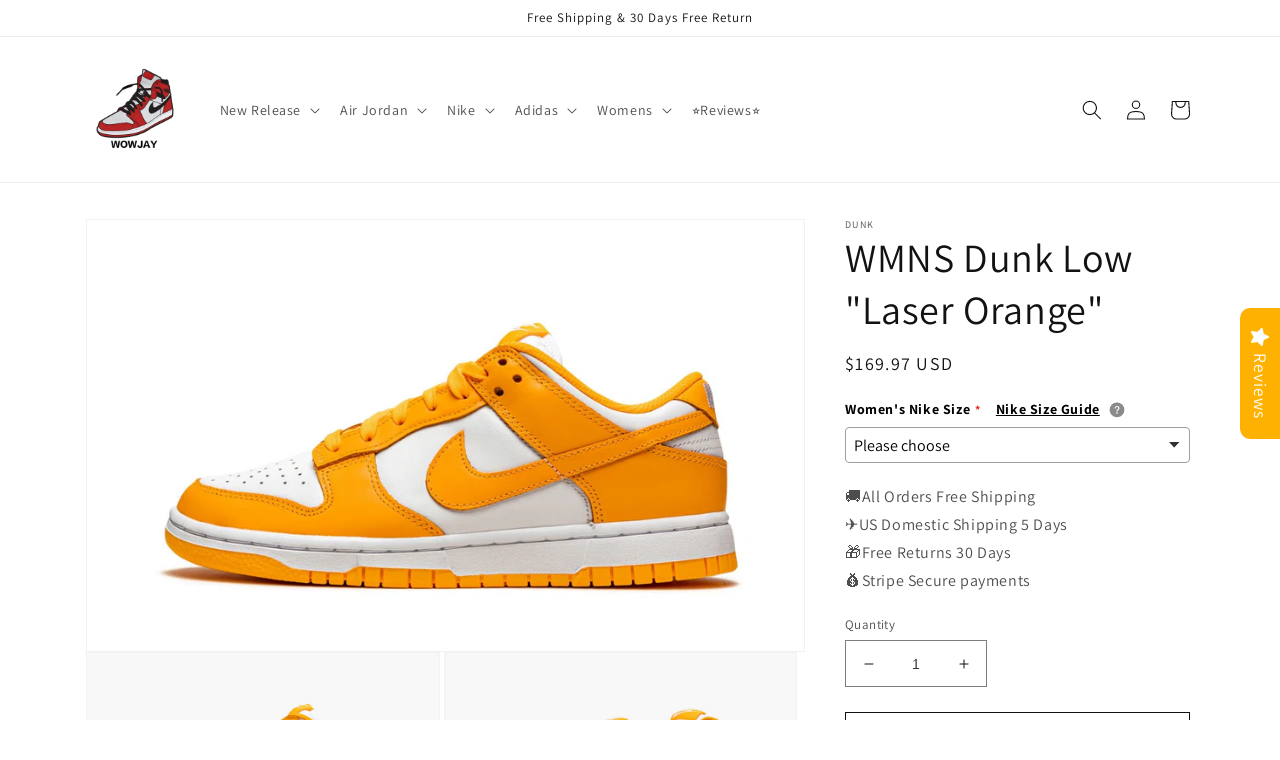

--- FILE ---
content_type: text/html; charset=utf-8
request_url: https://wowjay.com/products/wmns-dunk-low-laser-orange-dd1503-800
body_size: 40290
content:
<!doctype html>
<html class="no-js" lang="en">
  <head>
    <meta charset="utf-8">
    <meta http-equiv="X-UA-Compatible" content="IE=edge">
    <meta name="viewport" content="width=device-width,initial-scale=1">
    <meta name="theme-color" content="">
    <link rel="canonical" href="https://wowjay.com/products/wmns-dunk-low-laser-orange-dd1503-800">
    <link rel="preconnect" href="https://cdn.shopify.com" crossorigin><link rel="icon" type="image/png" href="//wowjay.com/cdn/shop/files/logo.png?crop=center&height=32&v=1660810787&width=32"><link rel="preconnect" href="https://fonts.shopifycdn.com" crossorigin><title>
      WMNS Dunk Low &quot;Laser Orange&quot;
 &ndash; WOWJAY</title>

    
      <meta name="description" content="WMNS Dunk Low &quot;Laser Orange&quot;">
    

    

<meta property="og:site_name" content="WOWJAY">
<meta property="og:url" content="https://wowjay.com/products/wmns-dunk-low-laser-orange-dd1503-800">
<meta property="og:title" content="WMNS Dunk Low &quot;Laser Orange&quot;">
<meta property="og:type" content="product">
<meta property="og:description" content="WMNS Dunk Low &quot;Laser Orange&quot;"><meta property="og:image" content="http://wowjay.com/cdn/shop/products/16789177_34412341_2048.jpg?v=1736219417">
  <meta property="og:image:secure_url" content="https://wowjay.com/cdn/shop/products/16789177_34412341_2048.jpg?v=1736219417">
  <meta property="og:image:width" content="2048">
  <meta property="og:image:height" content="1229"><meta property="og:price:amount" content="169.97">
  <meta property="og:price:currency" content="USD"><meta name="twitter:card" content="summary_large_image">
<meta name="twitter:title" content="WMNS Dunk Low &quot;Laser Orange&quot;">
<meta name="twitter:description" content="WMNS Dunk Low &quot;Laser Orange&quot;">


    <script src="//wowjay.com/cdn/shop/t/1/assets/global.js?v=24850326154503943211660791737" defer="defer"></script>
    <script>window.performance && window.performance.mark && window.performance.mark('shopify.content_for_header.start');</script><meta id="shopify-digital-wallet" name="shopify-digital-wallet" content="/65796866286/digital_wallets/dialog">
<link rel="alternate" type="application/json+oembed" href="https://wowjay.com/products/wmns-dunk-low-laser-orange-dd1503-800.oembed">
<script async="async" src="/checkouts/internal/preloads.js?locale=en-US"></script>
<script id="shopify-features" type="application/json">{"accessToken":"c419d13bffdb6cf3d5d1687dc53c5fc9","betas":["rich-media-storefront-analytics"],"domain":"wowjay.com","predictiveSearch":true,"shopId":65796866286,"locale":"en"}</script>
<script>var Shopify = Shopify || {};
Shopify.shop = "melabnerjjlu.myshopify.com";
Shopify.locale = "en";
Shopify.currency = {"active":"USD","rate":"1.0"};
Shopify.country = "US";
Shopify.theme = {"name":"Dawn","id":134783140078,"schema_name":"Dawn","schema_version":"6.0.2","theme_store_id":887,"role":"main"};
Shopify.theme.handle = "null";
Shopify.theme.style = {"id":null,"handle":null};
Shopify.cdnHost = "wowjay.com/cdn";
Shopify.routes = Shopify.routes || {};
Shopify.routes.root = "/";</script>
<script type="module">!function(o){(o.Shopify=o.Shopify||{}).modules=!0}(window);</script>
<script>!function(o){function n(){var o=[];function n(){o.push(Array.prototype.slice.apply(arguments))}return n.q=o,n}var t=o.Shopify=o.Shopify||{};t.loadFeatures=n(),t.autoloadFeatures=n()}(window);</script>
<script id="shop-js-analytics" type="application/json">{"pageType":"product"}</script>
<script defer="defer" async type="module" src="//wowjay.com/cdn/shopifycloud/shop-js/modules/v2/client.init-shop-cart-sync_BdyHc3Nr.en.esm.js"></script>
<script defer="defer" async type="module" src="//wowjay.com/cdn/shopifycloud/shop-js/modules/v2/chunk.common_Daul8nwZ.esm.js"></script>
<script type="module">
  await import("//wowjay.com/cdn/shopifycloud/shop-js/modules/v2/client.init-shop-cart-sync_BdyHc3Nr.en.esm.js");
await import("//wowjay.com/cdn/shopifycloud/shop-js/modules/v2/chunk.common_Daul8nwZ.esm.js");

  window.Shopify.SignInWithShop?.initShopCartSync?.({"fedCMEnabled":true,"windoidEnabled":true});

</script>
<script>(function() {
  var isLoaded = false;
  function asyncLoad() {
    if (isLoaded) return;
    isLoaded = true;
    var urls = ["https:\/\/cdn.ryviu.com\/v\/static\/js\/app.js?n=1\u0026shop=melabnerjjlu.myshopify.com","https:\/\/ecommplugins-scripts.trustpilot.com\/v2.1\/js\/header.min.js?settings=eyJrZXkiOiJ0YkdRVHUxTEpyR01KTmhTIiwicyI6InNrdSJ9\u0026shop=melabnerjjlu.myshopify.com","https:\/\/ecommplugins-trustboxsettings.trustpilot.com\/melabnerjjlu.myshopify.com.js?settings=1662111615346\u0026shop=melabnerjjlu.myshopify.com","https:\/\/embed.tawk.to\/widget-script\/62c19da57b967b117997c5a4\/1g724vkjl.js?shop=melabnerjjlu.myshopify.com"];
    for (var i = 0; i < urls.length; i++) {
      var s = document.createElement('script');
      s.type = 'text/javascript';
      s.async = true;
      s.src = urls[i];
      var x = document.getElementsByTagName('script')[0];
      x.parentNode.insertBefore(s, x);
    }
  };
  if(window.attachEvent) {
    window.attachEvent('onload', asyncLoad);
  } else {
    window.addEventListener('load', asyncLoad, false);
  }
})();</script>
<script id="__st">var __st={"a":65796866286,"offset":-18000,"reqid":"b748ec71-f5b5-4b61-89e0-7733dfe1c6b6-1769006124","pageurl":"wowjay.com\/products\/wmns-dunk-low-laser-orange-dd1503-800","u":"4a9602226c6a","p":"product","rtyp":"product","rid":7870786863342};</script>
<script>window.ShopifyPaypalV4VisibilityTracking = true;</script>
<script id="captcha-bootstrap">!function(){'use strict';const t='contact',e='account',n='new_comment',o=[[t,t],['blogs',n],['comments',n],[t,'customer']],c=[[e,'customer_login'],[e,'guest_login'],[e,'recover_customer_password'],[e,'create_customer']],r=t=>t.map((([t,e])=>`form[action*='/${t}']:not([data-nocaptcha='true']) input[name='form_type'][value='${e}']`)).join(','),a=t=>()=>t?[...document.querySelectorAll(t)].map((t=>t.form)):[];function s(){const t=[...o],e=r(t);return a(e)}const i='password',u='form_key',d=['recaptcha-v3-token','g-recaptcha-response','h-captcha-response',i],f=()=>{try{return window.sessionStorage}catch{return}},m='__shopify_v',_=t=>t.elements[u];function p(t,e,n=!1){try{const o=window.sessionStorage,c=JSON.parse(o.getItem(e)),{data:r}=function(t){const{data:e,action:n}=t;return t[m]||n?{data:e,action:n}:{data:t,action:n}}(c);for(const[e,n]of Object.entries(r))t.elements[e]&&(t.elements[e].value=n);n&&o.removeItem(e)}catch(o){console.error('form repopulation failed',{error:o})}}const l='form_type',E='cptcha';function T(t){t.dataset[E]=!0}const w=window,h=w.document,L='Shopify',v='ce_forms',y='captcha';let A=!1;((t,e)=>{const n=(g='f06e6c50-85a8-45c8-87d0-21a2b65856fe',I='https://cdn.shopify.com/shopifycloud/storefront-forms-hcaptcha/ce_storefront_forms_captcha_hcaptcha.v1.5.2.iife.js',D={infoText:'Protected by hCaptcha',privacyText:'Privacy',termsText:'Terms'},(t,e,n)=>{const o=w[L][v],c=o.bindForm;if(c)return c(t,g,e,D).then(n);var r;o.q.push([[t,g,e,D],n]),r=I,A||(h.body.append(Object.assign(h.createElement('script'),{id:'captcha-provider',async:!0,src:r})),A=!0)});var g,I,D;w[L]=w[L]||{},w[L][v]=w[L][v]||{},w[L][v].q=[],w[L][y]=w[L][y]||{},w[L][y].protect=function(t,e){n(t,void 0,e),T(t)},Object.freeze(w[L][y]),function(t,e,n,w,h,L){const[v,y,A,g]=function(t,e,n){const i=e?o:[],u=t?c:[],d=[...i,...u],f=r(d),m=r(i),_=r(d.filter((([t,e])=>n.includes(e))));return[a(f),a(m),a(_),s()]}(w,h,L),I=t=>{const e=t.target;return e instanceof HTMLFormElement?e:e&&e.form},D=t=>v().includes(t);t.addEventListener('submit',(t=>{const e=I(t);if(!e)return;const n=D(e)&&!e.dataset.hcaptchaBound&&!e.dataset.recaptchaBound,o=_(e),c=g().includes(e)&&(!o||!o.value);(n||c)&&t.preventDefault(),c&&!n&&(function(t){try{if(!f())return;!function(t){const e=f();if(!e)return;const n=_(t);if(!n)return;const o=n.value;o&&e.removeItem(o)}(t);const e=Array.from(Array(32),(()=>Math.random().toString(36)[2])).join('');!function(t,e){_(t)||t.append(Object.assign(document.createElement('input'),{type:'hidden',name:u})),t.elements[u].value=e}(t,e),function(t,e){const n=f();if(!n)return;const o=[...t.querySelectorAll(`input[type='${i}']`)].map((({name:t})=>t)),c=[...d,...o],r={};for(const[a,s]of new FormData(t).entries())c.includes(a)||(r[a]=s);n.setItem(e,JSON.stringify({[m]:1,action:t.action,data:r}))}(t,e)}catch(e){console.error('failed to persist form',e)}}(e),e.submit())}));const S=(t,e)=>{t&&!t.dataset[E]&&(n(t,e.some((e=>e===t))),T(t))};for(const o of['focusin','change'])t.addEventListener(o,(t=>{const e=I(t);D(e)&&S(e,y())}));const B=e.get('form_key'),M=e.get(l),P=B&&M;t.addEventListener('DOMContentLoaded',(()=>{const t=y();if(P)for(const e of t)e.elements[l].value===M&&p(e,B);[...new Set([...A(),...v().filter((t=>'true'===t.dataset.shopifyCaptcha))])].forEach((e=>S(e,t)))}))}(h,new URLSearchParams(w.location.search),n,t,e,['guest_login'])})(!0,!0)}();</script>
<script integrity="sha256-4kQ18oKyAcykRKYeNunJcIwy7WH5gtpwJnB7kiuLZ1E=" data-source-attribution="shopify.loadfeatures" defer="defer" src="//wowjay.com/cdn/shopifycloud/storefront/assets/storefront/load_feature-a0a9edcb.js" crossorigin="anonymous"></script>
<script data-source-attribution="shopify.dynamic_checkout.dynamic.init">var Shopify=Shopify||{};Shopify.PaymentButton=Shopify.PaymentButton||{isStorefrontPortableWallets:!0,init:function(){window.Shopify.PaymentButton.init=function(){};var t=document.createElement("script");t.src="https://wowjay.com/cdn/shopifycloud/portable-wallets/latest/portable-wallets.en.js",t.type="module",document.head.appendChild(t)}};
</script>
<script data-source-attribution="shopify.dynamic_checkout.buyer_consent">
  function portableWalletsHideBuyerConsent(e){var t=document.getElementById("shopify-buyer-consent"),n=document.getElementById("shopify-subscription-policy-button");t&&n&&(t.classList.add("hidden"),t.setAttribute("aria-hidden","true"),n.removeEventListener("click",e))}function portableWalletsShowBuyerConsent(e){var t=document.getElementById("shopify-buyer-consent"),n=document.getElementById("shopify-subscription-policy-button");t&&n&&(t.classList.remove("hidden"),t.removeAttribute("aria-hidden"),n.addEventListener("click",e))}window.Shopify?.PaymentButton&&(window.Shopify.PaymentButton.hideBuyerConsent=portableWalletsHideBuyerConsent,window.Shopify.PaymentButton.showBuyerConsent=portableWalletsShowBuyerConsent);
</script>
<script>
  function portableWalletsCleanup(e){e&&e.src&&console.error("Failed to load portable wallets script "+e.src);var t=document.querySelectorAll("shopify-accelerated-checkout .shopify-payment-button__skeleton, shopify-accelerated-checkout-cart .wallet-cart-button__skeleton"),e=document.getElementById("shopify-buyer-consent");for(let e=0;e<t.length;e++)t[e].remove();e&&e.remove()}function portableWalletsNotLoadedAsModule(e){e instanceof ErrorEvent&&"string"==typeof e.message&&e.message.includes("import.meta")&&"string"==typeof e.filename&&e.filename.includes("portable-wallets")&&(window.removeEventListener("error",portableWalletsNotLoadedAsModule),window.Shopify.PaymentButton.failedToLoad=e,"loading"===document.readyState?document.addEventListener("DOMContentLoaded",window.Shopify.PaymentButton.init):window.Shopify.PaymentButton.init())}window.addEventListener("error",portableWalletsNotLoadedAsModule);
</script>

<script type="module" src="https://wowjay.com/cdn/shopifycloud/portable-wallets/latest/portable-wallets.en.js" onError="portableWalletsCleanup(this)" crossorigin="anonymous"></script>
<script nomodule>
  document.addEventListener("DOMContentLoaded", portableWalletsCleanup);
</script>

<link id="shopify-accelerated-checkout-styles" rel="stylesheet" media="screen" href="https://wowjay.com/cdn/shopifycloud/portable-wallets/latest/accelerated-checkout-backwards-compat.css" crossorigin="anonymous">
<style id="shopify-accelerated-checkout-cart">
        #shopify-buyer-consent {
  margin-top: 1em;
  display: inline-block;
  width: 100%;
}

#shopify-buyer-consent.hidden {
  display: none;
}

#shopify-subscription-policy-button {
  background: none;
  border: none;
  padding: 0;
  text-decoration: underline;
  font-size: inherit;
  cursor: pointer;
}

#shopify-subscription-policy-button::before {
  box-shadow: none;
}

      </style>
<script id="sections-script" data-sections="product-recommendations,header,footer" defer="defer" src="//wowjay.com/cdn/shop/t/1/compiled_assets/scripts.js?v=384"></script>
<script>window.performance && window.performance.mark && window.performance.mark('shopify.content_for_header.end');</script>


    <style data-shopify>
      @font-face {
  font-family: Assistant;
  font-weight: 400;
  font-style: normal;
  font-display: swap;
  src: url("//wowjay.com/cdn/fonts/assistant/assistant_n4.9120912a469cad1cc292572851508ca49d12e768.woff2") format("woff2"),
       url("//wowjay.com/cdn/fonts/assistant/assistant_n4.6e9875ce64e0fefcd3f4446b7ec9036b3ddd2985.woff") format("woff");
}

      @font-face {
  font-family: Assistant;
  font-weight: 700;
  font-style: normal;
  font-display: swap;
  src: url("//wowjay.com/cdn/fonts/assistant/assistant_n7.bf44452348ec8b8efa3aa3068825305886b1c83c.woff2") format("woff2"),
       url("//wowjay.com/cdn/fonts/assistant/assistant_n7.0c887fee83f6b3bda822f1150b912c72da0f7b64.woff") format("woff");
}

      
      
      @font-face {
  font-family: Assistant;
  font-weight: 400;
  font-style: normal;
  font-display: swap;
  src: url("//wowjay.com/cdn/fonts/assistant/assistant_n4.9120912a469cad1cc292572851508ca49d12e768.woff2") format("woff2"),
       url("//wowjay.com/cdn/fonts/assistant/assistant_n4.6e9875ce64e0fefcd3f4446b7ec9036b3ddd2985.woff") format("woff");
}


      :root {
        --font-body-family: Assistant, sans-serif;
        --font-body-style: normal;
        --font-body-weight: 400;
        --font-body-weight-bold: 700;

        --font-heading-family: Assistant, sans-serif;
        --font-heading-style: normal;
        --font-heading-weight: 400;

        --font-body-scale: 1.0;
        --font-heading-scale: 1.0;

        --color-base-text: 18, 18, 18;
        --color-shadow: 18, 18, 18;
        --color-base-background-1: 255, 255, 255;
        --color-base-background-2: 243, 243, 243;
        --color-base-solid-button-labels: 255, 255, 255;
        --color-base-outline-button-labels: 18, 18, 18;
        --color-base-accent-1: 18, 18, 18;
        --color-base-accent-2: 51, 79, 180;
        --payment-terms-background-color: #ffffff;

        --gradient-base-background-1: #ffffff;
        --gradient-base-background-2: #f3f3f3;
        --gradient-base-accent-1: #121212;
        --gradient-base-accent-2: #334fb4;

        --media-padding: px;
        --media-border-opacity: 0.05;
        --media-border-width: 1px;
        --media-radius: 0px;
        --media-shadow-opacity: 0.0;
        --media-shadow-horizontal-offset: 0px;
        --media-shadow-vertical-offset: 4px;
        --media-shadow-blur-radius: 5px;
        --media-shadow-visible: 0;

        --page-width: 120rem;
        --page-width-margin: 0rem;

        --card-image-padding: 0.0rem;
        --card-corner-radius: 0.0rem;
        --card-text-alignment: left;
        --card-border-width: 0.0rem;
        --card-border-opacity: 0.1;
        --card-shadow-opacity: 0.0;
        --card-shadow-visible: 0;
        --card-shadow-horizontal-offset: 0.0rem;
        --card-shadow-vertical-offset: 0.4rem;
        --card-shadow-blur-radius: 0.5rem;

        --badge-corner-radius: 4.0rem;

        --popup-border-width: 1px;
        --popup-border-opacity: 0.1;
        --popup-corner-radius: 0px;
        --popup-shadow-opacity: 0.0;
        --popup-shadow-horizontal-offset: 0px;
        --popup-shadow-vertical-offset: 4px;
        --popup-shadow-blur-radius: 5px;

        --drawer-border-width: 1px;
        --drawer-border-opacity: 0.1;
        --drawer-shadow-opacity: 0.0;
        --drawer-shadow-horizontal-offset: 0px;
        --drawer-shadow-vertical-offset: 4px;
        --drawer-shadow-blur-radius: 5px;

        --spacing-sections-desktop: 0px;
        --spacing-sections-mobile: 0px;

        --grid-desktop-vertical-spacing: 8px;
        --grid-desktop-horizontal-spacing: 8px;
        --grid-mobile-vertical-spacing: 4px;
        --grid-mobile-horizontal-spacing: 4px;

        --text-boxes-border-opacity: 0.1;
        --text-boxes-border-width: 0px;
        --text-boxes-radius: 0px;
        --text-boxes-shadow-opacity: 0.0;
        --text-boxes-shadow-visible: 0;
        --text-boxes-shadow-horizontal-offset: 0px;
        --text-boxes-shadow-vertical-offset: 4px;
        --text-boxes-shadow-blur-radius: 5px;

        --buttons-radius: 0px;
        --buttons-radius-outset: 0px;
        --buttons-border-width: 1px;
        --buttons-border-opacity: 1.0;
        --buttons-shadow-opacity: 0.0;
        --buttons-shadow-visible: 0;
        --buttons-shadow-horizontal-offset: 0px;
        --buttons-shadow-vertical-offset: 4px;
        --buttons-shadow-blur-radius: 5px;
        --buttons-border-offset: 0px;

        --inputs-radius: 0px;
        --inputs-border-width: 1px;
        --inputs-border-opacity: 0.55;
        --inputs-shadow-opacity: 0.0;
        --inputs-shadow-horizontal-offset: 0px;
        --inputs-margin-offset: 0px;
        --inputs-shadow-vertical-offset: 4px;
        --inputs-shadow-blur-radius: 5px;
        --inputs-radius-outset: 0px;

        --variant-pills-radius: 40px;
        --variant-pills-border-width: 1px;
        --variant-pills-border-opacity: 0.55;
        --variant-pills-shadow-opacity: 0.0;
        --variant-pills-shadow-horizontal-offset: 0px;
        --variant-pills-shadow-vertical-offset: 4px;
        --variant-pills-shadow-blur-radius: 5px;
      }

      *,
      *::before,
      *::after {
        box-sizing: inherit;
      }

      html {
        box-sizing: border-box;
        font-size: calc(var(--font-body-scale) * 62.5%);
        height: 100%;
      }

      body {
        display: grid;
        grid-template-rows: auto auto 1fr auto;
        grid-template-columns: 100%;
        min-height: 100%;
        margin: 0;
        font-size: 1.5rem;
        letter-spacing: 0.06rem;
        line-height: calc(1 + 0.8 / var(--font-body-scale));
        font-family: var(--font-body-family);
        font-style: var(--font-body-style);
        font-weight: var(--font-body-weight);
      }

      @media screen and (min-width: 750px) {
        body {
          font-size: 1.6rem;
        }
      }
    </style>

    <link href="//wowjay.com/cdn/shop/t/1/assets/base.css?v=19666067365360246481660791756" rel="stylesheet" type="text/css" media="all" />
<link rel="preload" as="font" href="//wowjay.com/cdn/fonts/assistant/assistant_n4.9120912a469cad1cc292572851508ca49d12e768.woff2" type="font/woff2" crossorigin><link rel="preload" as="font" href="//wowjay.com/cdn/fonts/assistant/assistant_n4.9120912a469cad1cc292572851508ca49d12e768.woff2" type="font/woff2" crossorigin><link rel="stylesheet" href="//wowjay.com/cdn/shop/t/1/assets/component-predictive-search.css?v=165644661289088488651660791733" media="print" onload="this.media='all'"><script>document.documentElement.className = document.documentElement.className.replace('no-js', 'js');
    if (Shopify.designMode) {
      document.documentElement.classList.add('shopify-design-mode');
    }
    </script>
  <!-- BEGIN app block: shopify://apps/ryviu-product-reviews-app/blocks/ryviu-js/807ad6ed-1a6a-4559-abea-ed062858d9da -->
<script>
  // RYVIU APP :: Settings
  var ryviu_global_settings = {"form":{"showTitle":true,"titleForm":"Rate Us","titleName":"Your Name","colorInput":"#464646","colorTitle":"#696969","noticeName":"Your name is required field","titleEmail":"Your Email","autoPublish":true,"colorNotice":"#dd2c00","colorSubmit":"#ffffff","noticeEmail":"Your email is required and valid email","titleSubmit":"Submit Your Review","titleSubject":"Review Title","titleSuccess":"Thank you! Your review is submited.","colorStarForm":"#ececec","noticeSubject":"Title is required field","showtitleForm":true,"titleMessenger":"Review Content","noticeMessenger":"Your review is required field","placeholderName":"John Smith","starActivecolor":"#fdbc00","backgroundSubmit":"#00aeef","placeholderEmail":"example@yourdomain.com","placeholderSubject":"Look great","placeholderMessenger":"Write something","loadAfterContentLoaded":true},"questions":{"by_text":"Author","of_text":"of","on_text":"am","des_form":"Ask a question to the community here","name_form":"Your Name","email_form":"Your E-Mail Adresse","input_text":"Have a question? Search for answers","title_form":"No answer found?","answer_form":"Your answers","answer_text":"Answer question","newest_text":"Latest New","notice_form":"Complete before submitting","submit_form":"Send a question","helpful_text":"Most helpful","showing_text":"Show","question_form":"Your question","titleCustomer":"","community_text":"Ask the community here","questions_text":"questions","title_answer_form":"Answer question","ask_community_text":"Ask the community","submit_answer_form":"Send a reply","write_question_text":"Ask a question","question_answer_form":"Question","placeholder_answer_form":"Answer is a required field!","placeholder_question_form":"Question is a required field!"},"review_widget":{"star":1,"style":"style2","title":true,"ofText":"of","tstar1":"Terrible","tstar2":"Poor","tstar3":"Average","tstar4":"Very Good","tstar5":"Excellent","nostars":false,"nowrite":false,"hideFlag":false,"hidedate":false,"noavatar":false,"noreview":true,"order_by":"late","showText":"Show:","showspam":true,"noReviews":"No reviews","outofText":"out of","random_to":20,"ryplyText":"Comment","starStyle":"style1","starcolor":"#e6e6e6","starsText":"stars","colorTitle":"#6c8187","colorWrite":"#ffffff","customDate":"dd\/MM\/yy","dateSelect":"dateDefaut","helpulText":"Is this helpful?","latestText":"Latest","nolastname":false,"oldestText":"Oldest","paddingTop":"0","reviewText":"review","sortbyText":"Sort by:","starHeight":13,"titleWrite":"Write a review","borderColor":"#ffffff","borderStyle":"solid","borderWidth":"0","colorAvatar":"#f8f8f8","firstReview":"Write a first review now","paddingLeft":"0","random_from":0,"reviewsText":"reviews","showingText":"Showing","disableReply":true,"paddingRight":"0","payment_type":"Monthly","textVerified":"Verified Purchase","colorVerified":"#05d92d","disableHelpul":false,"disableWidget":false,"paddingBottom":"0","titleCustomer":"Customer Reviews","featureSidebar":true,"filter_reviews":"all","backgroundRyviu":"transparent","backgroundWrite":"#ffb102","disablePurchase":false,"starActiveStyle":"style1","starActivecolor":"#fdbc00","show_title_customer":false,"filter_reviews_local":"US"},"design_settings":{"date":"timeago","sort":"late","showing":30,"url_shop":"melabnerjjlu.myshopify.com","colection":true,"no_number":false,"no_review":true,"defautDate":"timeago","defaultDate":"timeago","client_theme":"default","verify_reply":true,"verify_review":true,"reviews_per_page":"10","aimgs":false}};
  var ryviu_version = '1';
  if (typeof Shopify !== 'undefined' && Shopify.designMode && document.documentElement) {
    document.documentElement.classList.add('ryviu-shopify-mode');
  }
</script>



<!-- END app block --><!-- BEGIN app block: shopify://apps/king-product-options-variant/blocks/app-embed/ce104259-52b1-4720-9ecf-76b34cae0401 -->
    
        <!-- BEGIN app snippet: option.v1 --><link href="//cdn.shopify.com/extensions/019b4e43-a383-7f0c-979c-7303d462adcd/king-product-options-variant-70/assets/ymq-option.css" rel="stylesheet" type="text/css" media="all" />
<link async href='https://option.ymq.cool/option/bottom.css' rel='stylesheet'> 
<style id="ymq-jsstyle"></style>
<script data-asyncLoad='asyncLoad' data-mbAt2ktK3Dmszf6K="mbAt2ktK3Dmszf6K">
    window.best_option = window.best_option || {}; 

    best_option.shop = `melabnerjjlu.myshopify.com`; 

    best_option.page = `product`; 

    best_option.ymq_option_branding = {}; 
      
        best_option.ymq_option_branding = {"button":{"--button-background-checked-color":"#000000","--button-background-color":"#FFFFFF","--button-background-disabled-color":"#FFFFFF","--button-border-checked-color":"#000000","--button-border-color":"#000000","--button-border-disabled-color":"#000000","--button-font-checked-color":"#FFFFFF","--button-font-disabled-color":"#cccccc","--button-font-color":"#000000","--button-border-radius":"0","--button-font-size":"14","--button-line-height":"20","--button-margin-l-r":"4","--button-margin-u-d":"4","--button-padding-l-r":"16","--button-padding-u-d":"8"},"radio":{"--radio-border-color":"#BBC1E1","--radio-border-checked-color":"#BBC1E1","--radio-border-disabled-color":"#BBC1E1","--radio-border-hover-color":"#BBC1E1","--radio-background-color":"#FFFFFF","--radio-background-checked-color":"#275EFE","--radio-background-disabled-color":"#E1E6F9","--radio-background-hover-color":"#FFFFFF","--radio-inner-color":"#E1E6F9","--radio-inner-checked-color":"#FFFFFF","--radio-inner-disabled-color":"#FFFFFF"},"input":{"--input-background-checked-color":"#FFFFFF","--input-background-color":"#FFFFFF","--input-border-checked-color":"#000000","--input-border-color":"#000000","--input-font-checked-color":"#000000","--input-font-color":"#000000","--input-border-radius":"0","--input-font-size":"14","--input-padding-l-r":"16","--input-padding-u-d":"9","--input-width":"100","--input-max-width":"400"},"select":{"--select-border-color":"#000000","--select-border-checked-color":"#000000","--select-background-color":"#FFFFFF","--select-background-checked-color":"#FFFFFF","--select-font-color":"#000000","--select-font-checked-color":"#000000","--select-option-background-color":"#FFFFFF","--select-option-background-checked-color":"#F5F9FF","--select-option-background-disabled-color":"#FFFFFF","--select-option-font-color":"#000000","--select-option-font-checked-color":"#000000","--select-option-font-disabled-color":"#CCCCCC","--select-padding-u-d":"9","--select-padding-l-r":"16","--select-option-padding-u-d":"9","--select-option-padding-l-r":"16","--select-width":"100","--select-max-width":"400","--select-font-size":"14","--select-border-radius":"0"},"multiple":{"--multiple-background-color":"#F5F9FF","--multiple-font-color":"#000000","--multiple-padding-u-d":"2","--multiple-padding-l-r":"8","--multiple-font-size":"12","--multiple-border-radius":"0"},"img":{"--img-border-color":"#E1E1E1","--img-border-checked-color":"#000000","--img-border-disabled-color":"#000000","--img-width":"50","--img-height":"50","--img-margin-u-d":"2","--img-margin-l-r":"2","--img-border-radius":"4"},"upload":{"--upload-background-color":"#409EFF","--upload-font-color":"#FFFFFF","--upload-border-color":"#409EFF","--upload-padding-u-d":"12","--upload-padding-l-r":"20","--upload-font-size":"12","--upload-border-radius":"4"},"cart":{"--cart-border-color":"#000000","--buy-border-color":"#000000","--cart-border-hover-color":"#000000","--buy-border-hover-color":"#000000","--cart-background-color":"#000000","--buy-background-color":"#000000","--cart-background-hover-color":"#000000","--buy-background-hover-color":"#000000","--cart-font-color":"#FFFFFF","--buy-font-color":"#FFFFFF","--cart-font-hover-color":"#FFFFFF","--buy-font-hover-color":"#FFFFFF","--cart-padding-u-d":"12","--cart-padding-l-r":"16","--buy-padding-u-d":"12","--buy-padding-l-r":"16","--cart-margin-u-d":"4","--cart-margin-l-r":"0","--buy-margin-u-d":"4","--buy-margin-l-r":"0","--cart-width":"100","--cart-max-width":"800","--buy-width":"100","--buy-max-width":"800","--cart-font-size":"14","--cart-border-radius":"0","--buy-font-size":"14","--buy-border-radius":"0"},"quantity":{"--quantity-border-color":"#A6A3A3","--quantity-font-color":"#000000","--quantity-background-color":"#FFFFFF","--quantity-width":"150","--quantity-height":"40","--quantity-font-size":"14","--quantity-border-radius":"0"},"global":{"--global-title-color":"#000000","--global-help-color":"#000000","--global-error-color":"#DC3545","--global-title-font-size":"14","--global-help-font-size":"12","--global-error-font-size":"12","--global-margin-top":"0","--global-margin-bottom":"20","--global-margin-left":"0","--global-margin-right":"0","--global-title-margin-top":"0","--global-title-margin-bottom":"5","--global-title-margin-left":"0","--global-title-margin-right":"0","--global-help-margin-top":"5","--global-help-margin-bottom":"0","--global-help-margin-left":"0","--global-help-margin-right":"0","--global-error-margin-top":"5","--global-error-margin-bottom":"0","--global-error-margin-left":"0","--global-error-margin-right":"0"},"discount":{"--new-discount-normal-color":"#1878B9","--new-discount-error-color":"#E22120","--new-discount-layout":"flex-end"},"lan":{"require":"This is a required field.","email":"Please enter a valid email address.","phone":"Please enter the correct phone.","number":"Please enter an number.","integer":"Please enter an integer.","min_char":"Please enter no less than %s characters.","max_char":"Please enter no more than %s characters.","max_s":"Please choose less than %s options.","min_s":"Please choose more than %s options.","total_s":"Please choose %s options.","min":"Please enter no less than %s.","max":"Please enter no more than %s.","currency":"USD","sold_out":"sold out","please_choose":"Please choose","add_to_cart":"ADD TO CART","buy_it_now":"BUY IT NOW","add_price_text":"Selection will add %s to the price","discount_code":"Discount code","application":"Apply","discount_error1":"Enter a valid discount code","discount_error2":"discount code isn't valid for the items in your cart"},"price":{"--price-border-color":"#000000","--price-background-color":"#FFFFFF","--price-font-color":"#000000","--price-price-font-color":"#03de90","--price-padding-u-d":"9","--price-padding-l-r":"16","--price-width":"100","--price-max-width":"400","--price-font-size":"14","--price-border-radius":"0"},"extra":{"is_show":"0","plan":0,"quantity-box":"0","price-value":"3,4,15,6,16,7","variant-original-margin-bottom":"15","strong-dorp-down":0,"radio-unchecked":1,"img-option-bigger":1,"add-button-reload":1,"buy-now-new":1,"open-theme-buy-now":1,"open-theme-ajax-cart":1,"free_plan":0,"img_cdn":1,"timestamp":1662273465,"new":2}}; 
     
        
    best_option.product = {"id":7870786863342,"title":"WMNS Dunk Low \"Laser Orange\"","handle":"wmns-dunk-low-laser-orange-dd1503-800","description":"\u003cp\u003eThe Women’s Nike Dunk Low “Laser Orange” is a head-turning colorway of the venerable low-top shoe for women. Reminiscent of the model’s original “Syracuse” colorway from the college basketball inspired “Be True to Your School” pack from 1985, the “Laser Orange” is cast in the same two-tone, white-and-orange color block, though in a noticeably lighter shade of orange. Like the “Syracuse” Dunk, white leather forms the base. The eyelets, forefoot, collar, heel, and Swoosh feature a Laser Orange leather construction. White “Nike” embroidery appears on the heel and white “Nike” branding with a Swoosh on the orange nylon tongue tag. Additional details include a white nylon tongue and a Laser Orange liner and shoelaces. Release date: Spring 2021.\u003c\/p\u003e","published_at":"2022-06-26T23:37:53-04:00","created_at":"2022-08-18T10:56:36-04:00","vendor":"Dunk","type":"","tags":["Nike","Womens"],"price":16997,"price_min":16997,"price_max":16997,"available":true,"price_varies":false,"compare_at_price":null,"compare_at_price_min":0,"compare_at_price_max":0,"compare_at_price_varies":false,"variants":[{"id":43399615414510,"title":"Default Title","option1":"Default Title","option2":null,"option3":null,"sku":"DD1503 800","requires_shipping":true,"taxable":false,"featured_image":null,"available":true,"name":"WMNS Dunk Low \"Laser Orange\"","public_title":null,"options":["Default Title"],"price":16997,"weight":1000,"compare_at_price":null,"inventory_management":"shopify","barcode":null,"requires_selling_plan":false,"selling_plan_allocations":[]}],"images":["\/\/wowjay.com\/cdn\/shop\/products\/16789177_34412341_2048.jpg?v=1736219417","\/\/wowjay.com\/cdn\/shop\/products\/16789177_34413643_2048.jpg?v=1736219417","\/\/wowjay.com\/cdn\/shop\/products\/16789177_34413638_2048.jpg?v=1736219417","\/\/wowjay.com\/cdn\/shop\/products\/16789177_34413651_2048.jpg?v=1736219417","\/\/wowjay.com\/cdn\/shop\/products\/16789177_34413646_2048.jpg?v=1736219417","\/\/wowjay.com\/cdn\/shop\/products\/16789177_34413644_2048.jpg?v=1736219417"],"featured_image":"\/\/wowjay.com\/cdn\/shop\/products\/16789177_34412341_2048.jpg?v=1736219417","options":["Title"],"media":[{"alt":"WMNS Dunk Low \"Laser Orange\"","id":30487889117422,"position":1,"preview_image":{"aspect_ratio":1.666,"height":1229,"width":2048,"src":"\/\/wowjay.com\/cdn\/shop\/products\/16789177_34412341_2048.jpg?v=1736219417"},"aspect_ratio":1.666,"height":1229,"media_type":"image","src":"\/\/wowjay.com\/cdn\/shop\/products\/16789177_34412341_2048.jpg?v=1736219417","width":2048},{"alt":"WMNS Dunk Low \"Laser Orange\"","id":30487889150190,"position":2,"preview_image":{"aspect_ratio":1.666,"height":1229,"width":2048,"src":"\/\/wowjay.com\/cdn\/shop\/products\/16789177_34413643_2048.jpg?v=1736219417"},"aspect_ratio":1.666,"height":1229,"media_type":"image","src":"\/\/wowjay.com\/cdn\/shop\/products\/16789177_34413643_2048.jpg?v=1736219417","width":2048},{"alt":"WMNS Dunk Low \"Laser Orange\"","id":30487889182958,"position":3,"preview_image":{"aspect_ratio":1.666,"height":1229,"width":2048,"src":"\/\/wowjay.com\/cdn\/shop\/products\/16789177_34413638_2048.jpg?v=1736219417"},"aspect_ratio":1.666,"height":1229,"media_type":"image","src":"\/\/wowjay.com\/cdn\/shop\/products\/16789177_34413638_2048.jpg?v=1736219417","width":2048},{"alt":"WMNS Dunk Low \"Laser Orange\"","id":30487889215726,"position":4,"preview_image":{"aspect_ratio":1.666,"height":1229,"width":2048,"src":"\/\/wowjay.com\/cdn\/shop\/products\/16789177_34413651_2048.jpg?v=1736219417"},"aspect_ratio":1.666,"height":1229,"media_type":"image","src":"\/\/wowjay.com\/cdn\/shop\/products\/16789177_34413651_2048.jpg?v=1736219417","width":2048},{"alt":"WMNS Dunk Low \"Laser Orange\"","id":30487889248494,"position":5,"preview_image":{"aspect_ratio":1.666,"height":1229,"width":2048,"src":"\/\/wowjay.com\/cdn\/shop\/products\/16789177_34413646_2048.jpg?v=1736219417"},"aspect_ratio":1.666,"height":1229,"media_type":"image","src":"\/\/wowjay.com\/cdn\/shop\/products\/16789177_34413646_2048.jpg?v=1736219417","width":2048},{"alt":"WMNS Dunk Low \"Laser Orange\"","id":30487889281262,"position":6,"preview_image":{"aspect_ratio":1.666,"height":1229,"width":2048,"src":"\/\/wowjay.com\/cdn\/shop\/products\/16789177_34413644_2048.jpg?v=1736219417"},"aspect_ratio":1.666,"height":1229,"media_type":"image","src":"\/\/wowjay.com\/cdn\/shop\/products\/16789177_34413644_2048.jpg?v=1736219417","width":2048}],"requires_selling_plan":false,"selling_plan_groups":[],"content":"\u003cp\u003eThe Women’s Nike Dunk Low “Laser Orange” is a head-turning colorway of the venerable low-top shoe for women. Reminiscent of the model’s original “Syracuse” colorway from the college basketball inspired “Be True to Your School” pack from 1985, the “Laser Orange” is cast in the same two-tone, white-and-orange color block, though in a noticeably lighter shade of orange. Like the “Syracuse” Dunk, white leather forms the base. The eyelets, forefoot, collar, heel, and Swoosh feature a Laser Orange leather construction. White “Nike” embroidery appears on the heel and white “Nike” branding with a Swoosh on the orange nylon tongue tag. Additional details include a white nylon tongue and a Laser Orange liner and shoelaces. Release date: Spring 2021.\u003c\/p\u003e"}; 

    best_option.ymq_has_only_default_variant = true; 
     

    
        best_option.ymq_status = {}; 
         

        best_option.ymq_variantjson = {}; 
         

        best_option.ymq_option_data = {}; 
        

        best_option.ymq_option_condition = {}; 
         
            
    


    best_option.product_collections = {};
    
        best_option.product_collections[409573490926] = {"id":409573490926,"handle":"nike","title":"Nike","updated_at":"2026-01-08T07:19:38-05:00","body_html":"","published_at":"2022-08-18T11:18:03-04:00","sort_order":"best-selling","template_suffix":"","disjunctive":false,"rules":[{"column":"tag","relation":"equals","condition":"Nike"}],"published_scope":"web"};
    
        best_option.product_collections[409573851374] = {"id":409573851374,"handle":"womens-dunk","title":"Women's Dunk","updated_at":"2025-12-07T07:24:06-05:00","body_html":"","published_at":"2022-08-18T11:18:11-04:00","sort_order":"best-selling","template_suffix":"","disjunctive":false,"rules":[{"column":"vendor","relation":"equals","condition":"Dunk"},{"column":"tag","relation":"equals","condition":"Womens"}],"published_scope":"web"};
    
        best_option.product_collections[409573785838] = {"id":409573785838,"handle":"womens-sneakers","title":"Women's Sneakers","updated_at":"2026-01-01T07:17:15-05:00","body_html":"","published_at":"2022-08-18T11:18:10-04:00","sort_order":"best-selling","template_suffix":"","disjunctive":false,"rules":[{"column":"tag","relation":"equals","condition":"Womens"}],"published_scope":"web"};
    


    best_option.ymq_template_options = {};
    best_option.ymq_option_template = {};
    best_option.ymq_option_template_condition = {}; 
    
    
    

    
        best_option.ymq_option_template_sort = `2,3,1,4,5,6`;
    

    
        best_option.ymq_option_template_sort_before = false;
    
    
    
    best_option.ymq_option_template_c_t = {};
    best_option.ymq_option_template_condition_c_t = {};
    best_option.ymq_option_template_assign_c_t = {};
    
    
        
        
            
            
                best_option.ymq_template_options[`tem2`] = {"template":{"ymq2tem1":{"id":"2tem1","type":"3","options":{"2tem1_19":{"weight":"","sku":"","id":"2tem1_19","price":"","value":"Women 3.5/EURO 34","hasstock":1,"one_time":"0","default":"0","canvas_type":"2","canvas1":"","canvas2":"","qty_input":0},"2tem1_20":{"weight":"","sku":"","id":"2tem1_20","price":"","value":"Women 4/EURO 34.5","hasstock":1,"one_time":"0","default":"0","canvas_type":"2","canvas1":"","canvas2":"","qty_input":0},"2tem1_21":{"weight":"","sku":"","id":"2tem1_21","price":"","value":"Women 4.5/EURO 35","hasstock":1,"one_time":"0","default":"0","canvas_type":"2","canvas1":"","canvas2":"","qty_input":0},"2tem1_22":{"weight":"","sku":"","id":"2tem1_22","price":"","value":"Women 5/EURO 35.5","hasstock":1,"one_time":"0","default":"0","canvas_type":"2","canvas1":"","canvas2":"","qty_input":0},"2tem1_5":{"weight":"","sku":"","id":"2tem1_5","price":"","value":"Women 5.5/Men 4/EURO 36","hasstock":1,"one_time":"0","default":"0","canvas_type":"2","canvas1":"","canvas2":"","qty_input":0},"2tem1_6":{"weight":"","sku":"","id":"2tem1_6","price":"","value":"Women 6/Men 4.5/EURO 36.5","hasstock":1,"one_time":"0","default":"0","canvas_type":"2","canvas1":"","canvas2":"","qty_input":0},"2tem1_7":{"weight":"","sku":"","id":"2tem1_7","price":"","value":"Women 6.5/Men 5/EURO 37.5","hasstock":1,"one_time":"0","default":"0","canvas_type":"2","canvas1":"","canvas2":"","qty_input":0},"2tem1_8":{"weight":"","sku":"","id":"2tem1_8","price":"","value":"Women 7/Men 5.5/EURO 38","hasstock":1,"one_time":"0","default":"0","canvas_type":"2","canvas1":"","canvas2":"","qty_input":0},"2tem1_9":{"weight":"","sku":"","id":"2tem1_9","price":"","value":"Women 7.5/Men 6/EURO 38.5","hasstock":1,"one_time":"0","default":"0","canvas_type":"2","canvas1":"","canvas2":"","qty_input":0},"2tem1_10":{"weight":"","sku":"","id":"2tem1_10","price":"","value":"Women 8/Men 6.5/EURO 39","hasstock":1,"one_time":"0","default":"0","canvas_type":"2","canvas1":"","canvas2":"","qty_input":0},"2tem1_11":{"weight":"","sku":"","id":"2tem1_11","price":"","value":"Women 8.5/Men 7/EURO 40","hasstock":1,"one_time":"0","default":"0","canvas_type":"2","canvas1":"","canvas2":"","qty_input":0},"2tem1_12":{"weight":"","sku":"","id":"2tem1_12","price":"","value":"Women 9/Men 7.5/EURO 40.5","hasstock":1,"one_time":"0","default":"0","canvas_type":"2","canvas1":"","canvas2":"","qty_input":0},"2tem1_13":{"weight":"","sku":"","id":"2tem1_13","price":"","value":"Women 9.5/Men 8/EURO 41","hasstock":1,"one_time":"0","default":"0","canvas_type":"2","canvas1":"","canvas2":"","qty_input":0},"2tem1_14":{"weight":"","sku":"","id":"2tem1_14","price":"","value":"Women 10/Men 8.5/EURO 42","hasstock":1,"one_time":"0","default":"0","canvas_type":"2","canvas1":"","canvas2":"","qty_input":0},"2tem1_15":{"weight":"","sku":"","id":"2tem1_15","price":"","value":"Women 10.5/Men 9/EURO 42.5","hasstock":1,"one_time":"0","default":"0","canvas_type":"2","canvas1":"","canvas2":"","qty_input":0},"2tem1_16":{"weight":"","sku":"","id":"2tem1_16","price":"","value":"Women 11/Men 9.5/EURO 43","hasstock":1,"one_time":"0","default":"0","canvas_type":"2","canvas1":"","canvas2":"","qty_input":0},"2tem1_17":{"weight":"","sku":"","id":"2tem1_17","price":"","value":"Women 11.5/Men 10/EURO 44","hasstock":1,"one_time":"0","default":"0","canvas_type":"2","canvas1":"","canvas2":"","qty_input":0},"2tem1_18":{"weight":"","sku":"","id":"2tem1_18","price":"","value":"Women 12/Men 10.5/EURO 44.5","hasstock":1,"one_time":"0","default":"0","canvas_type":"2","canvas1":"","canvas2":"","qty_input":0}},"label":"Women’s Jordan Size","required":1,"alert_text":"<p style=\"text-align: center;\">Men's and women's Air Jordan are different sizes, please choose according to the corresponding gender shoe size</p>\n<p><img style=\"display: block; margin-left: auto; margin-right: auto;\" src=\"https://cdn.shopifycdn.net/s/files/1/0657/9686/6286/files/size-guide.jpg\" width=\"560\" height=\"767\" /></p>","a_t1":"Size Guide","a_t2":"","a_width":"700","is_a":1,"is_get_to_cart":1,"onetime":0,"tooltip":"The following size options are women&#39;s Air Jordan size options, if you want to buy this sneaker for a men, please use the Size Guide to find the corresponding men&#39;s size","tooltip_position":"1","hide_title":"0","class":"","help":"","min_s":"","max_s":""}},"condition":{},"assign":{"type":0,"manual":{"tag":"","collection":"409573753070","product":""},"automate":{"type":"1","data":{"1":{"tem_condition":1,"tem_condition_type":1,"tem_condition_value":""}}}}};
                best_option.ymq_option_template_c_t[`tem2`] = best_option.ymq_template_options[`tem2`]['template'];
                best_option.ymq_option_template_condition_c_t[`tem2`] = best_option.ymq_template_options[`tem2`]['condition'];
                best_option.ymq_option_template_assign_c_t[`tem2`] = best_option.ymq_template_options[`tem2`]['assign'];
            
        
            
            
                best_option.ymq_template_options[`tem3`] = {"template":{"ymq3tem1":{"id":"3tem1","type":"3","options":{"3tem1_1":{"weight":"","sku":"","id":"3tem1_1","price":"","value":"Women 3.5/EURO 34","hasstock":1,"one_time":"0","default":"0","canvas_type":"2","canvas1":"","canvas2":"","qty_input":0},"3tem1_2":{"weight":"","sku":"","id":"3tem1_2","price":"","value":"Women 4/EURO 34.5","hasstock":1,"one_time":"0","default":"0","canvas_type":"2","canvas1":"","canvas2":"","qty_input":0},"3tem1_3":{"weight":"","sku":"","id":"3tem1_3","price":"","value":"Women 4.5/EURO 35","hasstock":1,"one_time":"0","default":"0","canvas_type":"2","canvas1":"","canvas2":"","qty_input":0},"3tem1_4":{"weight":"","sku":"","id":"3tem1_4","price":"","value":"Women 5/EURO 35.5","hasstock":1,"one_time":"0","default":"0","canvas_type":"2","canvas1":"","canvas2":"","qty_input":0},"3tem1_5":{"weight":"","sku":"","id":"3tem1_5","price":"","value":"Women 5.5/Men 4/EURO 36","hasstock":1,"one_time":"0","default":"0","canvas_type":"2","canvas1":"","canvas2":"","qty_input":0},"3tem1_6":{"weight":"","sku":"","id":"3tem1_6","price":"","value":"Women 6/Men 4.5/EURO 36.5","hasstock":1,"one_time":"0","default":"0","canvas_type":"2","canvas1":"","canvas2":"","qty_input":0},"3tem1_7":{"weight":"","sku":"","id":"3tem1_7","price":"","value":"Women 6.5/Men 5/EURO 37.5","hasstock":1,"one_time":"0","default":"0","canvas_type":"2","canvas1":"","canvas2":"","qty_input":0},"3tem1_8":{"weight":"","sku":"","id":"3tem1_8","price":"","value":"Women 7/Men 5.5/EURO 38","hasstock":1,"one_time":"0","default":"0","canvas_type":"2","canvas1":"","canvas2":"","qty_input":0},"3tem1_9":{"weight":"","sku":"","id":"3tem1_9","price":"","value":"Women 7.5/Men 6/EURO 38.5","hasstock":1,"one_time":"0","default":"0","canvas_type":"2","canvas1":"","canvas2":"","qty_input":0},"3tem1_10":{"weight":"","sku":"","id":"3tem1_10","price":"","value":"Women 8/Men 6.5/EURO 39","hasstock":1,"one_time":"0","default":"0","canvas_type":"2","canvas1":"","canvas2":"","qty_input":0},"3tem1_11":{"weight":"","sku":"","id":"3tem1_11","price":"","value":"Women 8.5/Men 7/EURO 40","hasstock":1,"one_time":"0","default":"0","canvas_type":"2","canvas1":"","canvas2":"","qty_input":0},"3tem1_12":{"weight":"","sku":"","id":"3tem1_12","price":"","value":"Women 9/Men 7.5/EURO 40.5","hasstock":1,"one_time":"0","default":"0","canvas_type":"2","canvas1":"","canvas2":"","qty_input":0},"3tem1_13":{"weight":"","sku":"","id":"3tem1_13","price":"","value":"Women 9.5/Men 8/EURO 41","hasstock":1,"one_time":"0","default":"0","canvas_type":"2","canvas1":"","canvas2":"","qty_input":0},"3tem1_14":{"weight":"","sku":"","id":"3tem1_14","price":"","value":"Women 10/Men 8.5/EURO 42","hasstock":1,"one_time":"0","default":"0","canvas_type":"2","canvas1":"","canvas2":"","qty_input":0},"3tem1_15":{"weight":"","sku":"","id":"3tem1_15","price":"","value":"Women 10.5/Men 9/EURO 42.5","hasstock":1,"one_time":"0","default":"0","canvas_type":"2","canvas1":"","canvas2":"","qty_input":0},"3tem1_16":{"weight":"","sku":"","id":"3tem1_16","price":"","value":"Women 11/Men 9.5/EURO 43","hasstock":1,"one_time":"0","default":"0","canvas_type":"2","canvas1":"","canvas2":"","qty_input":0},"3tem1_17":{"weight":"","sku":"","id":"3tem1_17","price":"","value":"Women 11.5/Men 10/EURO 44","hasstock":1,"one_time":"0","default":"0","canvas_type":"2","canvas1":"","canvas2":"","qty_input":0},"3tem1_18":{"weight":"","sku":"","id":"3tem1_18","price":"","value":"Women 12/Men 10.5/EURO 44.5","hasstock":1,"one_time":"0","default":"0","canvas_type":"2","canvas1":"","canvas2":"","qty_input":0}},"label":"Women&#39;s Nike Size","tooltip":"The following size options are women&#39;s Nike size options, if you want to buy this sneaker for a men, please use the Nike Size Guide to find the corresponding men&#39;s size","required":1,"is_get_to_cart":1,"onetime":0,"tooltip_position":"1","hide_title":"0","class":"","help":"","alert_text":"<p style=\"text-align: center;\">Men's and women's Nike sneakers are different sizes, please choose according to the corresponding gender shoe size.</p>\n<p style=\"text-align: center;\"><img src=\"https://cdn.shopifycdn.net/s/files/1/0657/9686/6286/files/Nike-size-guide.jpg\" width=\"619\" height=\"745\" /></p>","a_t1":"Nike Size Guide","a_t2":"","a_width":"700","min_s":"","max_s":"","is_a":1}},"condition":{},"assign":{"type":0,"manual":{"tag":"","collection":"409573687534,409573720302,409573818606,409573851374,409573884142","product":""},"automate":{"type":"1","data":{"1":{"tem_condition":1,"tem_condition_type":1,"tem_condition_value":""}}}}};
                best_option.ymq_option_template_c_t[`tem3`] = best_option.ymq_template_options[`tem3`]['template'];
                best_option.ymq_option_template_condition_c_t[`tem3`] = best_option.ymq_template_options[`tem3`]['condition'];
                best_option.ymq_option_template_assign_c_t[`tem3`] = best_option.ymq_template_options[`tem3`]['assign'];
            
        
            
            
                best_option.ymq_template_options[`tem1`] = {"template":{"ymq1tem1":{"id":"1tem1","type":"3","options":{"1tem1_1":{"weight":"","sku":"","id":"1tem1_1","price":"","value":"Women 5.5/Men 4/EURO36","hasstock":1,"one_time":"0","default":"0","canvas_type":"2","canvas1":"","canvas2":"","qty_input":0},"1tem1_2":{"weight":"","sku":"","id":"1tem1_2","price":"","value":"Women 6/Men 4.5/EURO 36.5","hasstock":1,"one_time":"0","default":"0","canvas_type":"2","canvas1":"","canvas2":"","qty_input":0},"1tem1_3":{"weight":"","sku":"","id":"1tem1_3","price":"","value":"Women 6.5/Men 5/EURO 37.5","hasstock":1,"one_time":"0","default":"0","canvas_type":"2","canvas1":"","canvas2":"","qty_input":0},"1tem1_4":{"weight":"","sku":"","id":"1tem1_4","price":"","value":"Women 7/Men 5.5/EURO 38","hasstock":1,"one_time":"0","default":"0","canvas_type":"2","canvas1":"","canvas2":"","qty_input":0},"1tem1_5":{"weight":"","sku":"","id":"1tem1_5","price":"","value":"Women 7.5/Men 6/EURO 38.5","hasstock":1,"one_time":"0","default":"0","canvas_type":"2","canvas1":"","canvas2":"","qty_input":0},"1tem1_6":{"weight":"","sku":"","id":"1tem1_6","price":"","value":"Women 8/Men 6.5/EURO 39","hasstock":1,"one_time":"0","default":"0","canvas_type":"2","canvas1":"","canvas2":"","qty_input":0},"1tem1_7":{"weight":"","sku":"","id":"1tem1_7","price":"","value":"Women 8.5/Men 7/EURO 40","hasstock":1,"one_time":"0","default":"0","canvas_type":"2","canvas1":"","canvas2":"","qty_input":0},"1tem1_8":{"weight":"","sku":"","id":"1tem1_8","price":"","value":"Women 9/Men 7.5/EURO 40.5","hasstock":1,"one_time":"0","default":"0","canvas_type":"2","canvas1":"","canvas2":"","qty_input":0},"1tem1_9":{"weight":"","sku":"","id":"1tem1_9","price":"","value":"Women 9.5/Men 8/EURO 41","hasstock":1,"one_time":"0","default":"0","canvas_type":"2","canvas1":"","canvas2":"","qty_input":0},"1tem1_10":{"weight":"","sku":"","id":"1tem1_10","price":"","value":"Women 10/Men 8.5/EURO 42","hasstock":1,"one_time":"0","default":"0","canvas_type":"2","canvas1":"","canvas2":"","qty_input":0},"1tem1_11":{"weight":"","sku":"","id":"1tem1_11","price":"","value":"Women 10.5/Men 9/EURO 42.5","hasstock":1,"one_time":"0","default":"0","canvas_type":"2","canvas1":"","canvas2":"","qty_input":0},"1tem1_12":{"weight":"","sku":"","id":"1tem1_12","price":"","value":"Women 11/Men 9.5/EURO 43","hasstock":1,"one_time":"0","default":"0","canvas_type":"2","canvas1":"","canvas2":"","qty_input":0},"1tem1_13":{"weight":"","sku":"","id":"1tem1_13","price":"","value":"Women 11.5/Men 10/EURO 44","hasstock":1,"one_time":"0","default":"0","canvas_type":"2","canvas1":"","canvas2":"","qty_input":0},"1tem1_14":{"weight":"","sku":"","id":"1tem1_14","price":"","value":"Women 12/Men 10.5/EURO 44.5","hasstock":1,"one_time":"0","default":"0","canvas_type":"2","canvas1":"","canvas2":"","qty_input":0},"1tem1_15":{"weight":"","sku":"","id":"1tem1_15","price":"","value":"Women 12.5/Men 11/EURO 45","hasstock":1,"one_time":"0","default":"0","canvas_type":"2","canvas1":"","canvas2":"","qty_input":0},"1tem1_16":{"weight":"","sku":"","id":"1tem1_16","price":"","value":"Women 13/Men 11.5/EURO 45.5","hasstock":1,"one_time":"0","default":"0","canvas_type":"2","canvas1":"","canvas2":"","qty_input":0},"1tem1_17":{"weight":"","sku":"","id":"1tem1_17","price":"","value":"Women 13.5/Men 12/EURO 46","hasstock":1,"one_time":"0","default":"0","canvas_type":"2","canvas1":"","canvas2":"","qty_input":0}},"label":"Select Jordan Size","required":1,"is_get_to_cart":1,"onetime":0,"tooltip":"The following size options are men‘s Air Jordan size options, if you want to buy this sneaker for a women, please use the Size Guide to find the corresponding women&#39;s size","tooltip_position":"1","hide_title":"0","class":"","help":"","alert_text":"<p style=\"text-align: center;\">Men's and women's Air Jordan are different sizes, please choose according to the corresponding gender shoe size.</p>\n<p><img style=\"display: block; margin-left: auto; margin-right: auto;\" src=\"https://cdn.shopifycdn.net/s/files/1/0657/9686/6286/files/size-guide.jpg\" width=\"560\" height=\"767\" /></p>","a_t1":"Size Guide","a_t2":"","a_width":"700","min_s":"","max_s":"","is_a":1}},"condition":{},"assign":{"type":0,"manual":{"tag":"","collection":"409560154350,409560187118,409560350958,409560383726,409560416494,409560449262,409573032174,409573064942,409573097710,409573130478,409573163246,409573196014,409573228782,409573261550,409573916910","product":""},"automate":{"type":"1","data":{"1":{"tem_condition":1,"tem_condition_type":1,"tem_condition_value":""}}}}};
                best_option.ymq_option_template_c_t[`tem1`] = best_option.ymq_template_options[`tem1`]['template'];
                best_option.ymq_option_template_condition_c_t[`tem1`] = best_option.ymq_template_options[`tem1`]['condition'];
                best_option.ymq_option_template_assign_c_t[`tem1`] = best_option.ymq_template_options[`tem1`]['assign'];
            
        
            
            
                best_option.ymq_template_options[`tem4`] = {"template":{"ymq4tem1":{"id":"4tem1","type":"3","options":{"4tem1_1":{"weight":"","sku":"","id":"4tem1_1","price":"","value":"Women 5.5/Men 4/EURO 36","hasstock":1,"one_time":"0","default":"0","canvas_type":"2","canvas1":"","canvas2":"","qty_input":0},"4tem1_2":{"weight":"","sku":"","id":"4tem1_2","price":"","value":"Women 6/Men 4.5/EURO 36.5","hasstock":1,"one_time":"0","default":"0","canvas_type":"2","canvas1":"","canvas2":"","qty_input":0},"4tem1_3":{"weight":"","sku":"","id":"4tem1_3","price":"","value":"Women 6.5/Men 5/EURO 37.5","hasstock":1,"one_time":"0","default":"0","canvas_type":"2","canvas1":"","canvas2":"","qty_input":0},"4tem1_4":{"weight":"","sku":"","id":"4tem1_4","price":"","value":"Women 7/Men 5.5/EURO 38","hasstock":1,"one_time":"0","default":"0","canvas_type":"2","canvas1":"","canvas2":"","qty_input":0},"4tem1_5":{"weight":"","sku":"","id":"4tem1_5","price":"","value":" Women 7.5/Men 6/EURO 38.5","hasstock":1,"one_time":"0","default":"0","canvas_type":"2","canvas1":"","canvas2":"","qty_input":0},"4tem1_6":{"weight":"","sku":"","id":"4tem1_6","price":"","value":"Women 8/Men 6.5/EURO 39","hasstock":1,"one_time":"0","default":"0","canvas_type":"2","canvas1":"","canvas2":"","qty_input":0},"4tem1_7":{"weight":"","sku":"","id":"4tem1_7","price":"","value":"Women 8.5/Men 7/EURO 40","hasstock":1,"one_time":"0","default":"0","canvas_type":"2","canvas1":"","canvas2":"","qty_input":0},"4tem1_8":{"weight":"","sku":"","id":"4tem1_8","price":"","value":"Women 9/Men 7.5/EURO 40.5","hasstock":1,"one_time":"0","default":"0","canvas_type":"2","canvas1":"","canvas2":"","qty_input":0},"4tem1_9":{"weight":"","sku":"","id":"4tem1_9","price":"","value":"Women 9.5/Men 8/EURO 41","hasstock":1,"one_time":"0","default":"0","canvas_type":"2","canvas1":"","canvas2":"","qty_input":0},"4tem1_10":{"weight":"","sku":"","id":"4tem1_10","price":"","value":"Women 10/Men 8.5/EURO 42","hasstock":1,"one_time":"0","default":"0","canvas_type":"2","canvas1":"","canvas2":"","qty_input":0},"4tem1_11":{"weight":"","sku":"","id":"4tem1_11","price":"","value":"Women 10.5/Men 9/EURO 42.5","hasstock":1,"one_time":"0","default":"0","canvas_type":"2","canvas1":"","canvas2":"","qty_input":0},"4tem1_12":{"weight":"","sku":"","id":"4tem1_12","price":"","value":"Women 11/Men 9.5/EURO 43","hasstock":1,"one_time":"0","default":"0","canvas_type":"2","canvas1":"","canvas2":"","qty_input":0},"4tem1_13":{"weight":"","sku":"","id":"4tem1_13","price":"","value":"Women 11.5/Men 10/EURO 44","hasstock":1,"one_time":"0","default":"0","canvas_type":"2","canvas1":"","canvas2":"","qty_input":0},"4tem1_14":{"weight":"","sku":"","id":"4tem1_14","price":"","value":"Women 12/Men 10.5/EURO 44.5","hasstock":1,"one_time":"0","default":"0","canvas_type":"2","canvas1":"","canvas2":"","qty_input":0},"4tem1_15":{"weight":"","sku":"","id":"4tem1_15","price":"","value":"Women 12.5/Men 11/EURO 45","hasstock":1,"one_time":"0","default":"0","canvas_type":"2","canvas1":"","canvas2":"","qty_input":0},"4tem1_16":{"weight":"","sku":"","id":"4tem1_16","price":"","value":"Women 13/Men 11.5/EURO 45.5","hasstock":1,"one_time":"0","default":"0","canvas_type":"2","canvas1":"","canvas2":"","qty_input":0},"4tem1_17":{"weight":"","sku":"","id":"4tem1_17","price":"","value":"Women 13.5/Men 12/EURO 46","hasstock":1,"one_time":"0","default":"0","canvas_type":"2","canvas1":"","canvas2":"","qty_input":0}},"label":"Select Nike Size","tooltip":"The following size options are men&#39;s Nike size options, if you want to buy this sneaker for a women, please use the Nike Size Guide to find the corresponding women&#39;s size","alert_text":"<p style=\"text-align: center;\">Men's and women's Nike sneakers are different sizes, please choose according to the corresponding gender shoe size</p>\n<p><img style=\"display: block; margin-left: auto; margin-right: auto;\" src=\"https://cdn.shopifycdn.net/s/files/1/0657/9686/6286/files/Nike-size-guide.jpg\" width=\"619\" height=\"745\" /></p>","a_t1":"Nike Size Guide","a_t2":"","a_width":"700","is_a":1,"is_get_to_cart":1,"onetime":0,"required":1,"tooltip_position":"1","hide_title":"0","class":"","help":"","min_s":"","max_s":""}},"condition":{},"assign":{"type":0,"manual":{"tag":"","collection":"409560219886,409560252654,409560285422,409560318190,409573294318,409573327086,409573359854,409573392622","product":""},"automate":{"type":"1","data":{"1":{"tem_condition":1,"tem_condition_type":1,"tem_condition_value":""}}}}};
                best_option.ymq_option_template_c_t[`tem4`] = best_option.ymq_template_options[`tem4`]['template'];
                best_option.ymq_option_template_condition_c_t[`tem4`] = best_option.ymq_template_options[`tem4`]['condition'];
                best_option.ymq_option_template_assign_c_t[`tem4`] = best_option.ymq_template_options[`tem4`]['assign'];
            
        
            
            
                best_option.ymq_template_options[`tem6`] = {"template":{"ymq6tem1":{"id":"6tem1","type":"11","html":"<p>🚚All Orders Free Shipping</p>\n<p>✈️US Domestic Shipping 5 Days</p>\n<p>🎁Free Returns 30 Days</p>\n<p>💰Stripe Secure payments</p>","class":"","label":"Description","a_t1":"","a_t2":"","alert_text":""}},"condition":{},"assign":{"type":0,"manual":{"tag":"","collection":"409573458158,409573490926,409573654766,409573785838","product":""},"automate":{"type":"1","data":{"1":{"tem_condition":1,"tem_condition_type":1,"tem_condition_value":""}}}}};
                best_option.ymq_option_template_c_t[`tem6`] = best_option.ymq_template_options[`tem6`]['template'];
                best_option.ymq_option_template_condition_c_t[`tem6`] = best_option.ymq_template_options[`tem6`]['condition'];
                best_option.ymq_option_template_assign_c_t[`tem6`] = best_option.ymq_template_options[`tem6`]['assign'];
            
        
            
            
                best_option.ymq_template_options[`tem5`] = {"template":{"ymq5tem1":{"id":"5tem1","type":"3","options":{"5tem1_17":{"link":"","allow_link":0,"weight":"","sku":"","id":"5tem1_17","price":"","value":"Kids US 2 \\ Kids Europe 33.5","hasstock":1,"one_time":"0","default":"0","canvas_type":"2","canvas1":"","canvas2":"","qty_input":0},"5tem1_18":{"link":"","allow_link":0,"weight":"","sku":"","id":"5tem1_18","price":"","value":"Kids US 2.5 \\ Kids Europe 34","hasstock":1,"one_time":"0","default":"0","canvas_type":"2","canvas1":"","canvas2":"","qty_input":0},"5tem1_19":{"link":"","allow_link":0,"weight":"","sku":"","id":"5tem1_19","price":"","value":"Kids US 3\t\\ Kids Europe 35","hasstock":1,"one_time":"0","default":"0","canvas_type":"2","canvas1":"","canvas2":"","qty_input":0},"5tem1_20":{"link":"","allow_link":0,"weight":"","sku":"","id":"5tem1_20","price":"","value":"Kids US 3.5 \\ Kids Europe 35.5","hasstock":1,"one_time":"0","default":"0","canvas_type":"2","canvas1":"","canvas2":"","qty_input":0},"5tem1_1":{"link":"","allow_link":0,"weight":"","sku":"","id":"5tem1_1","price":"","value":"Women 5\\Men 4\\EURO 36","hasstock":1,"one_time":"0","default":"0","canvas_type":"2","canvas1":"","canvas2":"","qty_input":0},"5tem1_2":{"link":"","allow_link":0,"weight":"","sku":"","id":"5tem1_2","price":"","value":"Women 5.5\\Men 4.5\\EURO 36 2/3","hasstock":1,"one_time":"0","default":"0","canvas_type":"2","canvas1":"","canvas2":"","qty_input":0},"5tem1_3":{"link":"","allow_link":0,"weight":"","sku":"","id":"5tem1_3","price":"","value":"Women 6\\Men 5\\EURO 37 1/3","hasstock":1,"one_time":"0","default":"0","canvas_type":"2","canvas1":"","canvas2":"","qty_input":0},"5tem1_4":{"link":"","allow_link":0,"weight":"","sku":"","id":"5tem1_4","price":"","value":"Women 6.5\\Men 5.5\\EURO 38","hasstock":1,"one_time":"0","default":"0","canvas_type":"2","canvas1":"","canvas2":"","qty_input":0},"5tem1_5":{"link":"","allow_link":0,"weight":"","sku":"","id":"5tem1_5","price":"","value":"Women 7\\Men 6\\EURO 38 2/3","hasstock":1,"one_time":"0","default":"0","canvas_type":"2","canvas1":"","canvas2":"","qty_input":0},"5tem1_6":{"link":"","allow_link":0,"weight":"","sku":"","id":"5tem1_6","price":"","value":"Women 7.5\\Men 6.5\\EURO 39 1/3","hasstock":1,"one_time":"0","default":"0","canvas_type":"2","canvas1":"","canvas2":"","qty_input":0},"5tem1_7":{"link":"","allow_link":0,"weight":"","sku":"","id":"5tem1_7","price":"","value":"Women 8\\Men 7\\EURO 40","hasstock":1,"one_time":"0","default":"0","canvas_type":"2","canvas1":"","canvas2":"","qty_input":0},"5tem1_8":{"link":"","allow_link":0,"weight":"","sku":"","id":"5tem1_8","price":"","value":"Women 8.5\\Men 7.5\\EURO 40 2/3","hasstock":1,"one_time":"0","default":"0","canvas_type":"2","canvas1":"","canvas2":"","qty_input":0},"5tem1_9":{"link":"","allow_link":0,"weight":"","sku":"","id":"5tem1_9","price":"","value":"Women 9\\Men 8\\EURO 41 1/3","hasstock":1,"one_time":"0","default":"0","canvas_type":"2","canvas1":"","canvas2":"","qty_input":0},"5tem1_10":{"link":"","allow_link":0,"weight":"","sku":"","id":"5tem1_10","price":"","value":"Women 9.5\\Men 8.5\\EURO 42","hasstock":1,"one_time":"0","default":"0","canvas_type":"2","canvas1":"","canvas2":"","qty_input":0},"5tem1_11":{"link":"","allow_link":0,"weight":"","sku":"","id":"5tem1_11","price":"","value":"Women 10\\Men 9\\EURO 42 2/3","hasstock":1,"one_time":"0","default":"0","canvas_type":"2","canvas1":"","canvas2":"","qty_input":0},"5tem1_12":{"link":"","allow_link":0,"weight":"","sku":"","id":"5tem1_12","price":"","value":"Women 10.5\\Men 9.5\\EURO 43 1/3","hasstock":1,"one_time":"0","default":"0","canvas_type":"2","canvas1":"","canvas2":"","qty_input":0},"5tem1_13":{"link":"","allow_link":0,"weight":"","sku":"","id":"5tem1_13","price":"","value":"Women 11\\Men 10\\EURO 44","hasstock":1,"one_time":"0","default":"0","canvas_type":"2","canvas1":"","canvas2":"","qty_input":0},"5tem1_14":{"link":"","allow_link":0,"weight":"","sku":"","id":"5tem1_14","price":"","value":"Women 11.5\\Men 10.5\\EURO 44 2/3","hasstock":1,"one_time":"0","default":"0","canvas_type":"2","canvas1":"","canvas2":"","qty_input":0},"5tem1_15":{"link":"","allow_link":0,"weight":"","sku":"","id":"5tem1_15","price":"","value":"Women 12\\Men 11\\EURO 45 1/3","hasstock":1,"one_time":"0","default":"0","canvas_type":"2","canvas1":"","canvas2":"","qty_input":0},"5tem1_16":{"link":"","allow_link":0,"weight":"","sku":"","id":"5tem1_16","price":"","value":"Women 12.5\\Men 11.5\\EURO 46","hasstock":1,"one_time":"0","default":"0","canvas_type":"2","canvas1":"","canvas2":"","qty_input":0}},"label":"Select Yeezy Size","is_get_to_cart":1,"onetime":0,"required":1,"tooltip":"","tooltip_position":"1","hide_title":"0","class":"","help":"","alert_text":"<p><img style=\"display: block; margin-left: auto; margin-right: auto;\" src=\"https://cdn.shopifycdn.net/s/files/1/0657/9686/6286/files/Yeezy-Size-Guide.jpg\" width=\"625\" height=\"720\" /></p>","a_t1":"Yeezy Size Guide","a_t2":"","a_width":"700","min_s":"","max_s":"","is_a":1,"open_new_window":1,"column_width":""}},"condition":{},"assign":{"type":0,"manual":{"tag":"","collection":"409573523694,409573556462,409573589230,409573621998,409573949678","product":""},"automate":{"type":"1","data":{"1":{"tem_condition":1,"tem_condition_type":1,"tem_condition_value":""}}}}};
                best_option.ymq_option_template_c_t[`tem5`] = best_option.ymq_template_options[`tem5`]['template'];
                best_option.ymq_option_template_condition_c_t[`tem5`] = best_option.ymq_template_options[`tem5`]['condition'];
                best_option.ymq_option_template_assign_c_t[`tem5`] = best_option.ymq_template_options[`tem5`]['assign'];
            
        
    

    
        
        
            
            
                
                
                
                    
                        
                        
                            
                            
                        
                            
                            
                        
                            
                            
                        
                    
                        
                        
                            
                            
                        
                            
                            
                        
                            
                            
                        
                    
                        
                        
                            
                            
                        
                            
                            
                        
                            
                            
                        
                    
                        
                        
                            
                            
                        
                            
                            
                        
                            
                            
                        
                    
                        
                        
                            
                            
                        
                            
                            
                        
                            
                            
                        
                    
                        
                        
                            
                            
                        
                            
                            
                        
                            
                            
                        
                    
                        
                        
                            
                            
                        
                            
                            
                        
                            
                            
                        
                    
                        
                        
                            
                            
                        
                            
                            
                        
                            
                            
                        
                    
                        
                        
                            
                            
                        
                            
                            
                        
                            
                            
                        
                    
                        
                        
                            
                            
                        
                            
                            
                        
                            
                            
                        
                    
                        
                        
                            
                            
                        
                            
                            
                        
                            
                            
                        
                    
                        
                        
                            
                            
                        
                            
                            
                        
                            
                            
                        
                    
                        
                        
                            
                            
                        
                            
                            
                        
                            
                            
                        
                    
                        
                        
                            
                            
                        
                            
                            
                        
                            
                            
                        
                    
                        
                        
                            
                            
                        
                            
                            
                        
                            
                            
                        
                    
                        
                        
                            
                            
                        
                            
                            
                        
                            
                            
                        
                    
                        
                        
                            
                            
                        
                            
                            
                        
                            
                            
                        
                    
                        
                        
                            
                            
                        
                            
                            
                        
                            
                            
                        
                    
                        
                        
                            
                            
                        
                            
                            
                        
                            
                            
                        
                    
                        
                        
                            
                            
                        
                            
                            
                                
                                
                                
                                    
                                    
                                
                                
                    
                        
                        
                            
                            
                        
                            
                            
                        
                            
                            
                        
                    
                        
                        
                            
                            
                        
                            
                            
                        
                            
                            
                        
                    
                        
                        
                            
                            
                        
                            
                            
                        
                            
                            
                        
                    
                        
                        
                            
                            
                        
                            
                            
                        
                            
                            
                        
                    
                        
                        
                            
                            
                        
                            
                            
                        
                            
                            
                        
                    
                        
                        
                            
                            
                        
                            
                            
                        
                            
                            
                        
                    
                        
                        
                            
                            
                        
                            
                            
                        
                            
                            
                        
                    
                        
                        
                            
                            
                        
                            
                            
                        
                            
                            
                        
                    
                        
                        
                            
                            
                        
                            
                            
                        
                            
                            
                        
                    
                        
                        
                            
                            
                        
                            
                            
                        
                            
                            
                        
                    
                        
                        
                            
                            
                        
                            
                            
                        
                            
                            
                        
                    
                        
                        
                            
                            
                        
                            
                            
                        
                            
                            
                        
                    
                        
                        
                            
                            
                        
                            
                            
                        
                            
                            
                        
                    
                        
                        
                            
                            
                        
                            
                            
                        
                            
                            
                        
                    
                        
                        
                            
                            
                        
                            
                            
                        
                            
                            
                        
                    
                        
                        
                            
                            
                                
                                
                                
                                    
                                    
                                
                                
                    
                        
                        
                            
                            
                        
                            
                            
                        
                            
                            
                        
                    
                        
                        
                            
                            
                        
                            
                            
                        
                            
                            
                                
                                
                                
                                    
                                    
                                
                                
                    
                
            
        
    

    
</script>
<script src="https://cdn.shopify.com/extensions/019b4e43-a383-7f0c-979c-7303d462adcd/king-product-options-variant-70/assets/spotlight.js" defer></script>

    <script src="https://cdn.shopify.com/extensions/019b4e43-a383-7f0c-979c-7303d462adcd/king-product-options-variant-70/assets/best-options.js" defer></script>
<!-- END app snippet -->
    


<!-- END app block --><link href="https://monorail-edge.shopifysvc.com" rel="dns-prefetch">
<script>(function(){if ("sendBeacon" in navigator && "performance" in window) {try {var session_token_from_headers = performance.getEntriesByType('navigation')[0].serverTiming.find(x => x.name == '_s').description;} catch {var session_token_from_headers = undefined;}var session_cookie_matches = document.cookie.match(/_shopify_s=([^;]*)/);var session_token_from_cookie = session_cookie_matches && session_cookie_matches.length === 2 ? session_cookie_matches[1] : "";var session_token = session_token_from_headers || session_token_from_cookie || "";function handle_abandonment_event(e) {var entries = performance.getEntries().filter(function(entry) {return /monorail-edge.shopifysvc.com/.test(entry.name);});if (!window.abandonment_tracked && entries.length === 0) {window.abandonment_tracked = true;var currentMs = Date.now();var navigation_start = performance.timing.navigationStart;var payload = {shop_id: 65796866286,url: window.location.href,navigation_start,duration: currentMs - navigation_start,session_token,page_type: "product"};window.navigator.sendBeacon("https://monorail-edge.shopifysvc.com/v1/produce", JSON.stringify({schema_id: "online_store_buyer_site_abandonment/1.1",payload: payload,metadata: {event_created_at_ms: currentMs,event_sent_at_ms: currentMs}}));}}window.addEventListener('pagehide', handle_abandonment_event);}}());</script>
<script id="web-pixels-manager-setup">(function e(e,d,r,n,o){if(void 0===o&&(o={}),!Boolean(null===(a=null===(i=window.Shopify)||void 0===i?void 0:i.analytics)||void 0===a?void 0:a.replayQueue)){var i,a;window.Shopify=window.Shopify||{};var t=window.Shopify;t.analytics=t.analytics||{};var s=t.analytics;s.replayQueue=[],s.publish=function(e,d,r){return s.replayQueue.push([e,d,r]),!0};try{self.performance.mark("wpm:start")}catch(e){}var l=function(){var e={modern:/Edge?\/(1{2}[4-9]|1[2-9]\d|[2-9]\d{2}|\d{4,})\.\d+(\.\d+|)|Firefox\/(1{2}[4-9]|1[2-9]\d|[2-9]\d{2}|\d{4,})\.\d+(\.\d+|)|Chrom(ium|e)\/(9{2}|\d{3,})\.\d+(\.\d+|)|(Maci|X1{2}).+ Version\/(15\.\d+|(1[6-9]|[2-9]\d|\d{3,})\.\d+)([,.]\d+|)( \(\w+\)|)( Mobile\/\w+|) Safari\/|Chrome.+OPR\/(9{2}|\d{3,})\.\d+\.\d+|(CPU[ +]OS|iPhone[ +]OS|CPU[ +]iPhone|CPU IPhone OS|CPU iPad OS)[ +]+(15[._]\d+|(1[6-9]|[2-9]\d|\d{3,})[._]\d+)([._]\d+|)|Android:?[ /-](13[3-9]|1[4-9]\d|[2-9]\d{2}|\d{4,})(\.\d+|)(\.\d+|)|Android.+Firefox\/(13[5-9]|1[4-9]\d|[2-9]\d{2}|\d{4,})\.\d+(\.\d+|)|Android.+Chrom(ium|e)\/(13[3-9]|1[4-9]\d|[2-9]\d{2}|\d{4,})\.\d+(\.\d+|)|SamsungBrowser\/([2-9]\d|\d{3,})\.\d+/,legacy:/Edge?\/(1[6-9]|[2-9]\d|\d{3,})\.\d+(\.\d+|)|Firefox\/(5[4-9]|[6-9]\d|\d{3,})\.\d+(\.\d+|)|Chrom(ium|e)\/(5[1-9]|[6-9]\d|\d{3,})\.\d+(\.\d+|)([\d.]+$|.*Safari\/(?![\d.]+ Edge\/[\d.]+$))|(Maci|X1{2}).+ Version\/(10\.\d+|(1[1-9]|[2-9]\d|\d{3,})\.\d+)([,.]\d+|)( \(\w+\)|)( Mobile\/\w+|) Safari\/|Chrome.+OPR\/(3[89]|[4-9]\d|\d{3,})\.\d+\.\d+|(CPU[ +]OS|iPhone[ +]OS|CPU[ +]iPhone|CPU IPhone OS|CPU iPad OS)[ +]+(10[._]\d+|(1[1-9]|[2-9]\d|\d{3,})[._]\d+)([._]\d+|)|Android:?[ /-](13[3-9]|1[4-9]\d|[2-9]\d{2}|\d{4,})(\.\d+|)(\.\d+|)|Mobile Safari.+OPR\/([89]\d|\d{3,})\.\d+\.\d+|Android.+Firefox\/(13[5-9]|1[4-9]\d|[2-9]\d{2}|\d{4,})\.\d+(\.\d+|)|Android.+Chrom(ium|e)\/(13[3-9]|1[4-9]\d|[2-9]\d{2}|\d{4,})\.\d+(\.\d+|)|Android.+(UC? ?Browser|UCWEB|U3)[ /]?(15\.([5-9]|\d{2,})|(1[6-9]|[2-9]\d|\d{3,})\.\d+)\.\d+|SamsungBrowser\/(5\.\d+|([6-9]|\d{2,})\.\d+)|Android.+MQ{2}Browser\/(14(\.(9|\d{2,})|)|(1[5-9]|[2-9]\d|\d{3,})(\.\d+|))(\.\d+|)|K[Aa][Ii]OS\/(3\.\d+|([4-9]|\d{2,})\.\d+)(\.\d+|)/},d=e.modern,r=e.legacy,n=navigator.userAgent;return n.match(d)?"modern":n.match(r)?"legacy":"unknown"}(),u="modern"===l?"modern":"legacy",c=(null!=n?n:{modern:"",legacy:""})[u],f=function(e){return[e.baseUrl,"/wpm","/b",e.hashVersion,"modern"===e.buildTarget?"m":"l",".js"].join("")}({baseUrl:d,hashVersion:r,buildTarget:u}),m=function(e){var d=e.version,r=e.bundleTarget,n=e.surface,o=e.pageUrl,i=e.monorailEndpoint;return{emit:function(e){var a=e.status,t=e.errorMsg,s=(new Date).getTime(),l=JSON.stringify({metadata:{event_sent_at_ms:s},events:[{schema_id:"web_pixels_manager_load/3.1",payload:{version:d,bundle_target:r,page_url:o,status:a,surface:n,error_msg:t},metadata:{event_created_at_ms:s}}]});if(!i)return console&&console.warn&&console.warn("[Web Pixels Manager] No Monorail endpoint provided, skipping logging."),!1;try{return self.navigator.sendBeacon.bind(self.navigator)(i,l)}catch(e){}var u=new XMLHttpRequest;try{return u.open("POST",i,!0),u.setRequestHeader("Content-Type","text/plain"),u.send(l),!0}catch(e){return console&&console.warn&&console.warn("[Web Pixels Manager] Got an unhandled error while logging to Monorail."),!1}}}}({version:r,bundleTarget:l,surface:e.surface,pageUrl:self.location.href,monorailEndpoint:e.monorailEndpoint});try{o.browserTarget=l,function(e){var d=e.src,r=e.async,n=void 0===r||r,o=e.onload,i=e.onerror,a=e.sri,t=e.scriptDataAttributes,s=void 0===t?{}:t,l=document.createElement("script"),u=document.querySelector("head"),c=document.querySelector("body");if(l.async=n,l.src=d,a&&(l.integrity=a,l.crossOrigin="anonymous"),s)for(var f in s)if(Object.prototype.hasOwnProperty.call(s,f))try{l.dataset[f]=s[f]}catch(e){}if(o&&l.addEventListener("load",o),i&&l.addEventListener("error",i),u)u.appendChild(l);else{if(!c)throw new Error("Did not find a head or body element to append the script");c.appendChild(l)}}({src:f,async:!0,onload:function(){if(!function(){var e,d;return Boolean(null===(d=null===(e=window.Shopify)||void 0===e?void 0:e.analytics)||void 0===d?void 0:d.initialized)}()){var d=window.webPixelsManager.init(e)||void 0;if(d){var r=window.Shopify.analytics;r.replayQueue.forEach((function(e){var r=e[0],n=e[1],o=e[2];d.publishCustomEvent(r,n,o)})),r.replayQueue=[],r.publish=d.publishCustomEvent,r.visitor=d.visitor,r.initialized=!0}}},onerror:function(){return m.emit({status:"failed",errorMsg:"".concat(f," has failed to load")})},sri:function(e){var d=/^sha384-[A-Za-z0-9+/=]+$/;return"string"==typeof e&&d.test(e)}(c)?c:"",scriptDataAttributes:o}),m.emit({status:"loading"})}catch(e){m.emit({status:"failed",errorMsg:(null==e?void 0:e.message)||"Unknown error"})}}})({shopId: 65796866286,storefrontBaseUrl: "https://wowjay.com",extensionsBaseUrl: "https://extensions.shopifycdn.com/cdn/shopifycloud/web-pixels-manager",monorailEndpoint: "https://monorail-edge.shopifysvc.com/unstable/produce_batch",surface: "storefront-renderer",enabledBetaFlags: ["2dca8a86"],webPixelsConfigList: [{"id":"79921390","configuration":"{\"tagID\":\"2612685710944\"}","eventPayloadVersion":"v1","runtimeContext":"STRICT","scriptVersion":"18031546ee651571ed29edbe71a3550b","type":"APP","apiClientId":3009811,"privacyPurposes":["ANALYTICS","MARKETING","SALE_OF_DATA"],"dataSharingAdjustments":{"protectedCustomerApprovalScopes":["read_customer_address","read_customer_email","read_customer_name","read_customer_personal_data","read_customer_phone"]}},{"id":"67109102","eventPayloadVersion":"v1","runtimeContext":"LAX","scriptVersion":"1","type":"CUSTOM","privacyPurposes":["ANALYTICS"],"name":"Google Analytics tag (migrated)"},{"id":"shopify-app-pixel","configuration":"{}","eventPayloadVersion":"v1","runtimeContext":"STRICT","scriptVersion":"0450","apiClientId":"shopify-pixel","type":"APP","privacyPurposes":["ANALYTICS","MARKETING"]},{"id":"shopify-custom-pixel","eventPayloadVersion":"v1","runtimeContext":"LAX","scriptVersion":"0450","apiClientId":"shopify-pixel","type":"CUSTOM","privacyPurposes":["ANALYTICS","MARKETING"]}],isMerchantRequest: false,initData: {"shop":{"name":"WOWJAY","paymentSettings":{"currencyCode":"USD"},"myshopifyDomain":"melabnerjjlu.myshopify.com","countryCode":"US","storefrontUrl":"https:\/\/wowjay.com"},"customer":null,"cart":null,"checkout":null,"productVariants":[{"price":{"amount":169.97,"currencyCode":"USD"},"product":{"title":"WMNS Dunk Low \"Laser Orange\"","vendor":"Dunk","id":"7870786863342","untranslatedTitle":"WMNS Dunk Low \"Laser Orange\"","url":"\/products\/wmns-dunk-low-laser-orange-dd1503-800","type":""},"id":"43399615414510","image":{"src":"\/\/wowjay.com\/cdn\/shop\/products\/16789177_34412341_2048.jpg?v=1736219417"},"sku":"DD1503 800","title":"Default Title","untranslatedTitle":"Default Title"}],"purchasingCompany":null},},"https://wowjay.com/cdn","fcfee988w5aeb613cpc8e4bc33m6693e112",{"modern":"","legacy":""},{"shopId":"65796866286","storefrontBaseUrl":"https:\/\/wowjay.com","extensionBaseUrl":"https:\/\/extensions.shopifycdn.com\/cdn\/shopifycloud\/web-pixels-manager","surface":"storefront-renderer","enabledBetaFlags":"[\"2dca8a86\"]","isMerchantRequest":"false","hashVersion":"fcfee988w5aeb613cpc8e4bc33m6693e112","publish":"custom","events":"[[\"page_viewed\",{}],[\"product_viewed\",{\"productVariant\":{\"price\":{\"amount\":169.97,\"currencyCode\":\"USD\"},\"product\":{\"title\":\"WMNS Dunk Low \\\"Laser Orange\\\"\",\"vendor\":\"Dunk\",\"id\":\"7870786863342\",\"untranslatedTitle\":\"WMNS Dunk Low \\\"Laser Orange\\\"\",\"url\":\"\/products\/wmns-dunk-low-laser-orange-dd1503-800\",\"type\":\"\"},\"id\":\"43399615414510\",\"image\":{\"src\":\"\/\/wowjay.com\/cdn\/shop\/products\/16789177_34412341_2048.jpg?v=1736219417\"},\"sku\":\"DD1503 800\",\"title\":\"Default Title\",\"untranslatedTitle\":\"Default Title\"}}]]"});</script><script>
  window.ShopifyAnalytics = window.ShopifyAnalytics || {};
  window.ShopifyAnalytics.meta = window.ShopifyAnalytics.meta || {};
  window.ShopifyAnalytics.meta.currency = 'USD';
  var meta = {"product":{"id":7870786863342,"gid":"gid:\/\/shopify\/Product\/7870786863342","vendor":"Dunk","type":"","handle":"wmns-dunk-low-laser-orange-dd1503-800","variants":[{"id":43399615414510,"price":16997,"name":"WMNS Dunk Low \"Laser Orange\"","public_title":null,"sku":"DD1503 800"}],"remote":false},"page":{"pageType":"product","resourceType":"product","resourceId":7870786863342,"requestId":"b748ec71-f5b5-4b61-89e0-7733dfe1c6b6-1769006124"}};
  for (var attr in meta) {
    window.ShopifyAnalytics.meta[attr] = meta[attr];
  }
</script>
<script class="analytics">
  (function () {
    var customDocumentWrite = function(content) {
      var jquery = null;

      if (window.jQuery) {
        jquery = window.jQuery;
      } else if (window.Checkout && window.Checkout.$) {
        jquery = window.Checkout.$;
      }

      if (jquery) {
        jquery('body').append(content);
      }
    };

    var hasLoggedConversion = function(token) {
      if (token) {
        return document.cookie.indexOf('loggedConversion=' + token) !== -1;
      }
      return false;
    }

    var setCookieIfConversion = function(token) {
      if (token) {
        var twoMonthsFromNow = new Date(Date.now());
        twoMonthsFromNow.setMonth(twoMonthsFromNow.getMonth() + 2);

        document.cookie = 'loggedConversion=' + token + '; expires=' + twoMonthsFromNow;
      }
    }

    var trekkie = window.ShopifyAnalytics.lib = window.trekkie = window.trekkie || [];
    if (trekkie.integrations) {
      return;
    }
    trekkie.methods = [
      'identify',
      'page',
      'ready',
      'track',
      'trackForm',
      'trackLink'
    ];
    trekkie.factory = function(method) {
      return function() {
        var args = Array.prototype.slice.call(arguments);
        args.unshift(method);
        trekkie.push(args);
        return trekkie;
      };
    };
    for (var i = 0; i < trekkie.methods.length; i++) {
      var key = trekkie.methods[i];
      trekkie[key] = trekkie.factory(key);
    }
    trekkie.load = function(config) {
      trekkie.config = config || {};
      trekkie.config.initialDocumentCookie = document.cookie;
      var first = document.getElementsByTagName('script')[0];
      var script = document.createElement('script');
      script.type = 'text/javascript';
      script.onerror = function(e) {
        var scriptFallback = document.createElement('script');
        scriptFallback.type = 'text/javascript';
        scriptFallback.onerror = function(error) {
                var Monorail = {
      produce: function produce(monorailDomain, schemaId, payload) {
        var currentMs = new Date().getTime();
        var event = {
          schema_id: schemaId,
          payload: payload,
          metadata: {
            event_created_at_ms: currentMs,
            event_sent_at_ms: currentMs
          }
        };
        return Monorail.sendRequest("https://" + monorailDomain + "/v1/produce", JSON.stringify(event));
      },
      sendRequest: function sendRequest(endpointUrl, payload) {
        // Try the sendBeacon API
        if (window && window.navigator && typeof window.navigator.sendBeacon === 'function' && typeof window.Blob === 'function' && !Monorail.isIos12()) {
          var blobData = new window.Blob([payload], {
            type: 'text/plain'
          });

          if (window.navigator.sendBeacon(endpointUrl, blobData)) {
            return true;
          } // sendBeacon was not successful

        } // XHR beacon

        var xhr = new XMLHttpRequest();

        try {
          xhr.open('POST', endpointUrl);
          xhr.setRequestHeader('Content-Type', 'text/plain');
          xhr.send(payload);
        } catch (e) {
          console.log(e);
        }

        return false;
      },
      isIos12: function isIos12() {
        return window.navigator.userAgent.lastIndexOf('iPhone; CPU iPhone OS 12_') !== -1 || window.navigator.userAgent.lastIndexOf('iPad; CPU OS 12_') !== -1;
      }
    };
    Monorail.produce('monorail-edge.shopifysvc.com',
      'trekkie_storefront_load_errors/1.1',
      {shop_id: 65796866286,
      theme_id: 134783140078,
      app_name: "storefront",
      context_url: window.location.href,
      source_url: "//wowjay.com/cdn/s/trekkie.storefront.cd680fe47e6c39ca5d5df5f0a32d569bc48c0f27.min.js"});

        };
        scriptFallback.async = true;
        scriptFallback.src = '//wowjay.com/cdn/s/trekkie.storefront.cd680fe47e6c39ca5d5df5f0a32d569bc48c0f27.min.js';
        first.parentNode.insertBefore(scriptFallback, first);
      };
      script.async = true;
      script.src = '//wowjay.com/cdn/s/trekkie.storefront.cd680fe47e6c39ca5d5df5f0a32d569bc48c0f27.min.js';
      first.parentNode.insertBefore(script, first);
    };
    trekkie.load(
      {"Trekkie":{"appName":"storefront","development":false,"defaultAttributes":{"shopId":65796866286,"isMerchantRequest":null,"themeId":134783140078,"themeCityHash":"4139676649921943304","contentLanguage":"en","currency":"USD","eventMetadataId":"3513e43b-0da3-42f4-a8f0-ebbc990db69c"},"isServerSideCookieWritingEnabled":true,"monorailRegion":"shop_domain","enabledBetaFlags":["65f19447"]},"Session Attribution":{},"S2S":{"facebookCapiEnabled":false,"source":"trekkie-storefront-renderer","apiClientId":580111}}
    );

    var loaded = false;
    trekkie.ready(function() {
      if (loaded) return;
      loaded = true;

      window.ShopifyAnalytics.lib = window.trekkie;

      var originalDocumentWrite = document.write;
      document.write = customDocumentWrite;
      try { window.ShopifyAnalytics.merchantGoogleAnalytics.call(this); } catch(error) {};
      document.write = originalDocumentWrite;

      window.ShopifyAnalytics.lib.page(null,{"pageType":"product","resourceType":"product","resourceId":7870786863342,"requestId":"b748ec71-f5b5-4b61-89e0-7733dfe1c6b6-1769006124","shopifyEmitted":true});

      var match = window.location.pathname.match(/checkouts\/(.+)\/(thank_you|post_purchase)/)
      var token = match? match[1]: undefined;
      if (!hasLoggedConversion(token)) {
        setCookieIfConversion(token);
        window.ShopifyAnalytics.lib.track("Viewed Product",{"currency":"USD","variantId":43399615414510,"productId":7870786863342,"productGid":"gid:\/\/shopify\/Product\/7870786863342","name":"WMNS Dunk Low \"Laser Orange\"","price":"169.97","sku":"DD1503 800","brand":"Dunk","variant":null,"category":"","nonInteraction":true,"remote":false},undefined,undefined,{"shopifyEmitted":true});
      window.ShopifyAnalytics.lib.track("monorail:\/\/trekkie_storefront_viewed_product\/1.1",{"currency":"USD","variantId":43399615414510,"productId":7870786863342,"productGid":"gid:\/\/shopify\/Product\/7870786863342","name":"WMNS Dunk Low \"Laser Orange\"","price":"169.97","sku":"DD1503 800","brand":"Dunk","variant":null,"category":"","nonInteraction":true,"remote":false,"referer":"https:\/\/wowjay.com\/products\/wmns-dunk-low-laser-orange-dd1503-800"});
      }
    });


        var eventsListenerScript = document.createElement('script');
        eventsListenerScript.async = true;
        eventsListenerScript.src = "//wowjay.com/cdn/shopifycloud/storefront/assets/shop_events_listener-3da45d37.js";
        document.getElementsByTagName('head')[0].appendChild(eventsListenerScript);

})();</script>
  <script>
  if (!window.ga || (window.ga && typeof window.ga !== 'function')) {
    window.ga = function ga() {
      (window.ga.q = window.ga.q || []).push(arguments);
      if (window.Shopify && window.Shopify.analytics && typeof window.Shopify.analytics.publish === 'function') {
        window.Shopify.analytics.publish("ga_stub_called", {}, {sendTo: "google_osp_migration"});
      }
      console.error("Shopify's Google Analytics stub called with:", Array.from(arguments), "\nSee https://help.shopify.com/manual/promoting-marketing/pixels/pixel-migration#google for more information.");
    };
    if (window.Shopify && window.Shopify.analytics && typeof window.Shopify.analytics.publish === 'function') {
      window.Shopify.analytics.publish("ga_stub_initialized", {}, {sendTo: "google_osp_migration"});
    }
  }
</script>
<script
  defer
  src="https://wowjay.com/cdn/shopifycloud/perf-kit/shopify-perf-kit-3.0.4.min.js"
  data-application="storefront-renderer"
  data-shop-id="65796866286"
  data-render-region="gcp-us-central1"
  data-page-type="product"
  data-theme-instance-id="134783140078"
  data-theme-name="Dawn"
  data-theme-version="6.0.2"
  data-monorail-region="shop_domain"
  data-resource-timing-sampling-rate="10"
  data-shs="true"
  data-shs-beacon="true"
  data-shs-export-with-fetch="true"
  data-shs-logs-sample-rate="1"
  data-shs-beacon-endpoint="https://wowjay.com/api/collect"
></script>
</head>

  <body class="gradient">
    <a class="skip-to-content-link button visually-hidden" href="#MainContent">
      Skip to content
    </a><div id="shopify-section-announcement-bar" class="shopify-section"><div class="announcement-bar color-background-1 gradient" role="region" aria-label="Announcement" ><p class="announcement-bar__message h5">
                Free Shipping &amp; 30 Days Free Return
</p></div>
</div>
    <div id="shopify-section-header" class="shopify-section section-header"><link rel="stylesheet" href="//wowjay.com/cdn/shop/t/1/assets/component-list-menu.css?v=151968516119678728991660791741" media="print" onload="this.media='all'">
<link rel="stylesheet" href="//wowjay.com/cdn/shop/t/1/assets/component-search.css?v=96455689198851321781660791727" media="print" onload="this.media='all'">
<link rel="stylesheet" href="//wowjay.com/cdn/shop/t/1/assets/component-menu-drawer.css?v=182311192829367774911660791731" media="print" onload="this.media='all'">
<link rel="stylesheet" href="//wowjay.com/cdn/shop/t/1/assets/component-cart-notification.css?v=119852831333870967341660791725" media="print" onload="this.media='all'">
<link rel="stylesheet" href="//wowjay.com/cdn/shop/t/1/assets/component-cart-items.css?v=23917223812499722491660791757" media="print" onload="this.media='all'"><link rel="stylesheet" href="//wowjay.com/cdn/shop/t/1/assets/component-price.css?v=112673864592427438181660791731" media="print" onload="this.media='all'">
  <link rel="stylesheet" href="//wowjay.com/cdn/shop/t/1/assets/component-loading-overlay.css?v=167310470843593579841660791760" media="print" onload="this.media='all'"><noscript><link href="//wowjay.com/cdn/shop/t/1/assets/component-list-menu.css?v=151968516119678728991660791741" rel="stylesheet" type="text/css" media="all" /></noscript>
<noscript><link href="//wowjay.com/cdn/shop/t/1/assets/component-search.css?v=96455689198851321781660791727" rel="stylesheet" type="text/css" media="all" /></noscript>
<noscript><link href="//wowjay.com/cdn/shop/t/1/assets/component-menu-drawer.css?v=182311192829367774911660791731" rel="stylesheet" type="text/css" media="all" /></noscript>
<noscript><link href="//wowjay.com/cdn/shop/t/1/assets/component-cart-notification.css?v=119852831333870967341660791725" rel="stylesheet" type="text/css" media="all" /></noscript>
<noscript><link href="//wowjay.com/cdn/shop/t/1/assets/component-cart-items.css?v=23917223812499722491660791757" rel="stylesheet" type="text/css" media="all" /></noscript>

<style>
  header-drawer {
    justify-self: start;
    margin-left: -1.2rem;
  }

  .header__heading-logo {
    max-width: 90px;
  }

  @media screen and (min-width: 990px) {
    header-drawer {
      display: none;
    }
  }

  .menu-drawer-container {
    display: flex;
  }

  .list-menu {
    list-style: none;
    padding: 0;
    margin: 0;
  }

  .list-menu--inline {
    display: inline-flex;
    flex-wrap: wrap;
  }

  summary.list-menu__item {
    padding-right: 2.7rem;
  }

  .list-menu__item {
    display: flex;
    align-items: center;
    line-height: calc(1 + 0.3 / var(--font-body-scale));
  }

  .list-menu__item--link {
    text-decoration: none;
    padding-bottom: 1rem;
    padding-top: 1rem;
    line-height: calc(1 + 0.8 / var(--font-body-scale));
  }

  @media screen and (min-width: 750px) {
    .list-menu__item--link {
      padding-bottom: 0.5rem;
      padding-top: 0.5rem;
    }
  }
</style><style data-shopify>.header {
    padding-top: 10px;
    padding-bottom: 10px;
  }

  .section-header {
    margin-bottom: 0px;
  }

  @media screen and (min-width: 750px) {
    .section-header {
      margin-bottom: 0px;
    }
  }

  @media screen and (min-width: 990px) {
    .header {
      padding-top: 20px;
      padding-bottom: 20px;
    }
  }</style><script src="//wowjay.com/cdn/shop/t/1/assets/details-disclosure.js?v=153497636716254413831660791753" defer="defer"></script>
<script src="//wowjay.com/cdn/shop/t/1/assets/details-modal.js?v=4511761896672669691660791752" defer="defer"></script>
<script src="//wowjay.com/cdn/shop/t/1/assets/cart-notification.js?v=31179948596492670111660791730" defer="defer"></script><svg xmlns="http://www.w3.org/2000/svg" class="hidden">
  <symbol id="icon-search" viewbox="0 0 18 19" fill="none">
    <path fill-rule="evenodd" clip-rule="evenodd" d="M11.03 11.68A5.784 5.784 0 112.85 3.5a5.784 5.784 0 018.18 8.18zm.26 1.12a6.78 6.78 0 11.72-.7l5.4 5.4a.5.5 0 11-.71.7l-5.41-5.4z" fill="currentColor"/>
  </symbol>

  <symbol id="icon-close" class="icon icon-close" fill="none" viewBox="0 0 18 17">
    <path d="M.865 15.978a.5.5 0 00.707.707l7.433-7.431 7.579 7.282a.501.501 0 00.846-.37.5.5 0 00-.153-.351L9.712 8.546l7.417-7.416a.5.5 0 10-.707-.708L8.991 7.853 1.413.573a.5.5 0 10-.693.72l7.563 7.268-7.418 7.417z" fill="currentColor">
  </symbol>
</svg>
<sticky-header class="header-wrapper color-background-1 gradient header-wrapper--border-bottom">
  <header class="header header--middle-left page-width header--has-menu"><header-drawer data-breakpoint="tablet">
        <details id="Details-menu-drawer-container" class="menu-drawer-container">
          <summary class="header__icon header__icon--menu header__icon--summary link focus-inset" aria-label="Menu">
            <span>
              <svg xmlns="http://www.w3.org/2000/svg" aria-hidden="true" focusable="false" role="presentation" class="icon icon-hamburger" fill="none" viewBox="0 0 18 16">
  <path d="M1 .5a.5.5 0 100 1h15.71a.5.5 0 000-1H1zM.5 8a.5.5 0 01.5-.5h15.71a.5.5 0 010 1H1A.5.5 0 01.5 8zm0 7a.5.5 0 01.5-.5h15.71a.5.5 0 010 1H1a.5.5 0 01-.5-.5z" fill="currentColor">
</svg>

              <svg xmlns="http://www.w3.org/2000/svg" aria-hidden="true" focusable="false" role="presentation" class="icon icon-close" fill="none" viewBox="0 0 18 17">
  <path d="M.865 15.978a.5.5 0 00.707.707l7.433-7.431 7.579 7.282a.501.501 0 00.846-.37.5.5 0 00-.153-.351L9.712 8.546l7.417-7.416a.5.5 0 10-.707-.708L8.991 7.853 1.413.573a.5.5 0 10-.693.72l7.563 7.268-7.418 7.417z" fill="currentColor">
</svg>

            </span>
          </summary>
          <div id="menu-drawer" class="gradient menu-drawer motion-reduce" tabindex="-1">
            <div class="menu-drawer__inner-container">
              <div class="menu-drawer__navigation-container">
                <nav class="menu-drawer__navigation">
                  <ul class="menu-drawer__menu has-submenu list-menu" role="list"><li><details id="Details-menu-drawer-menu-item-1">
                            <summary class="menu-drawer__menu-item list-menu__item link link--text focus-inset">
                              New Release
                              <svg viewBox="0 0 14 10" fill="none" aria-hidden="true" focusable="false" role="presentation" class="icon icon-arrow" xmlns="http://www.w3.org/2000/svg">
  <path fill-rule="evenodd" clip-rule="evenodd" d="M8.537.808a.5.5 0 01.817-.162l4 4a.5.5 0 010 .708l-4 4a.5.5 0 11-.708-.708L11.793 5.5H1a.5.5 0 010-1h10.793L8.646 1.354a.5.5 0 01-.109-.546z" fill="currentColor">
</svg>

                              <svg aria-hidden="true" focusable="false" role="presentation" class="icon icon-caret" viewBox="0 0 10 6">
  <path fill-rule="evenodd" clip-rule="evenodd" d="M9.354.646a.5.5 0 00-.708 0L5 4.293 1.354.646a.5.5 0 00-.708.708l4 4a.5.5 0 00.708 0l4-4a.5.5 0 000-.708z" fill="currentColor">
</svg>

                            </summary>
                            <div id="link-New Release" class="menu-drawer__submenu has-submenu gradient motion-reduce" tabindex="-1">
                              <div class="menu-drawer__inner-submenu">
                                <button class="menu-drawer__close-button link link--text focus-inset" aria-expanded="true">
                                  <svg viewBox="0 0 14 10" fill="none" aria-hidden="true" focusable="false" role="presentation" class="icon icon-arrow" xmlns="http://www.w3.org/2000/svg">
  <path fill-rule="evenodd" clip-rule="evenodd" d="M8.537.808a.5.5 0 01.817-.162l4 4a.5.5 0 010 .708l-4 4a.5.5 0 11-.708-.708L11.793 5.5H1a.5.5 0 010-1h10.793L8.646 1.354a.5.5 0 01-.109-.546z" fill="currentColor">
</svg>

                                  New Release
                                </button>
                                <ul class="menu-drawer__menu list-menu" role="list" tabindex="-1"><li><a href="/collections/new-jordan" class="menu-drawer__menu-item link link--text list-menu__item focus-inset">
                                          New
                                        </a></li><li><a href="/collections/travis-scott" class="menu-drawer__menu-item link link--text list-menu__item focus-inset">
                                          Travis Scott
                                        </a></li><li><a href="/collections/dior-x" class="menu-drawer__menu-item link link--text list-menu__item focus-inset">
                                          Brand /Designer collaboration
                                        </a></li></ul>
                              </div>
                            </div>
                          </details></li><li><details id="Details-menu-drawer-menu-item-2">
                            <summary class="menu-drawer__menu-item list-menu__item link link--text focus-inset">
                              Air Jordan
                              <svg viewBox="0 0 14 10" fill="none" aria-hidden="true" focusable="false" role="presentation" class="icon icon-arrow" xmlns="http://www.w3.org/2000/svg">
  <path fill-rule="evenodd" clip-rule="evenodd" d="M8.537.808a.5.5 0 01.817-.162l4 4a.5.5 0 010 .708l-4 4a.5.5 0 11-.708-.708L11.793 5.5H1a.5.5 0 010-1h10.793L8.646 1.354a.5.5 0 01-.109-.546z" fill="currentColor">
</svg>

                              <svg aria-hidden="true" focusable="false" role="presentation" class="icon icon-caret" viewBox="0 0 10 6">
  <path fill-rule="evenodd" clip-rule="evenodd" d="M9.354.646a.5.5 0 00-.708 0L5 4.293 1.354.646a.5.5 0 00-.708.708l4 4a.5.5 0 00.708 0l4-4a.5.5 0 000-.708z" fill="currentColor">
</svg>

                            </summary>
                            <div id="link-Air Jordan" class="menu-drawer__submenu has-submenu gradient motion-reduce" tabindex="-1">
                              <div class="menu-drawer__inner-submenu">
                                <button class="menu-drawer__close-button link link--text focus-inset" aria-expanded="true">
                                  <svg viewBox="0 0 14 10" fill="none" aria-hidden="true" focusable="false" role="presentation" class="icon icon-arrow" xmlns="http://www.w3.org/2000/svg">
  <path fill-rule="evenodd" clip-rule="evenodd" d="M8.537.808a.5.5 0 01.817-.162l4 4a.5.5 0 010 .708l-4 4a.5.5 0 11-.708-.708L11.793 5.5H1a.5.5 0 010-1h10.793L8.646 1.354a.5.5 0 01-.109-.546z" fill="currentColor">
</svg>

                                  Air Jordan
                                </button>
                                <ul class="menu-drawer__menu list-menu" role="list" tabindex="-1"><li><a href="/collections/air-jordan-slide" class="menu-drawer__menu-item link link--text list-menu__item focus-inset">
                                          Air Jordan Slide
                                        </a></li><li><a href="/collections/air-jordan-1" class="menu-drawer__menu-item link link--text list-menu__item focus-inset">
                                          Air Jordan 1
                                        </a></li><li><a href="/collections/air-jordan-2" class="menu-drawer__menu-item link link--text list-menu__item focus-inset">
                                          Air Jordan 2
                                        </a></li><li><a href="/collections/air-jordan-3" class="menu-drawer__menu-item link link--text list-menu__item focus-inset">
                                          Air Jordan 3
                                        </a></li><li><a href="/collections/air-jordan-4" class="menu-drawer__menu-item link link--text list-menu__item focus-inset">
                                          Air Jordan 4
                                        </a></li><li><a href="/collections/air-jordan-5" class="menu-drawer__menu-item link link--text list-menu__item focus-inset">
                                          Air Jordan 5
                                        </a></li><li><a href="/collections/air-jordan-6" class="menu-drawer__menu-item link link--text list-menu__item focus-inset">
                                          Air Jordan 6
                                        </a></li><li><a href="/collections/air-jordan-7" class="menu-drawer__menu-item link link--text list-menu__item focus-inset">
                                          Air Jordan 7
                                        </a></li><li><a href="/collections/air-jordan-8" class="menu-drawer__menu-item link link--text list-menu__item focus-inset">
                                          Air Jordan 8
                                        </a></li><li><a href="/collections/air-jordan-9" class="menu-drawer__menu-item link link--text list-menu__item focus-inset">
                                          Air Jordan 9
                                        </a></li><li><a href="/collections/air-jordan-10" class="menu-drawer__menu-item link link--text list-menu__item focus-inset">
                                          Air Jordan 10
                                        </a></li><li><a href="/collections/air-jordan-11" class="menu-drawer__menu-item link link--text list-menu__item focus-inset">
                                          Air Jordan 11
                                        </a></li><li><a href="/collections/air-jordan-12" class="menu-drawer__menu-item link link--text list-menu__item focus-inset">
                                          Air Jordan 12
                                        </a></li><li><a href="/collections/air-jordan-13" class="menu-drawer__menu-item link link--text list-menu__item focus-inset">
                                          Air Jordan 13
                                        </a></li><li><a href="/collections/air-jordan-14" class="menu-drawer__menu-item link link--text list-menu__item focus-inset">
                                          Air Jordan 14
                                        </a></li></ul>
                              </div>
                            </div>
                          </details></li><li><details id="Details-menu-drawer-menu-item-3">
                            <summary class="menu-drawer__menu-item list-menu__item link link--text focus-inset">
                              Nike
                              <svg viewBox="0 0 14 10" fill="none" aria-hidden="true" focusable="false" role="presentation" class="icon icon-arrow" xmlns="http://www.w3.org/2000/svg">
  <path fill-rule="evenodd" clip-rule="evenodd" d="M8.537.808a.5.5 0 01.817-.162l4 4a.5.5 0 010 .708l-4 4a.5.5 0 11-.708-.708L11.793 5.5H1a.5.5 0 010-1h10.793L8.646 1.354a.5.5 0 01-.109-.546z" fill="currentColor">
</svg>

                              <svg aria-hidden="true" focusable="false" role="presentation" class="icon icon-caret" viewBox="0 0 10 6">
  <path fill-rule="evenodd" clip-rule="evenodd" d="M9.354.646a.5.5 0 00-.708 0L5 4.293 1.354.646a.5.5 0 00-.708.708l4 4a.5.5 0 00.708 0l4-4a.5.5 0 000-.708z" fill="currentColor">
</svg>

                            </summary>
                            <div id="link-Nike" class="menu-drawer__submenu has-submenu gradient motion-reduce" tabindex="-1">
                              <div class="menu-drawer__inner-submenu">
                                <button class="menu-drawer__close-button link link--text focus-inset" aria-expanded="true">
                                  <svg viewBox="0 0 14 10" fill="none" aria-hidden="true" focusable="false" role="presentation" class="icon icon-arrow" xmlns="http://www.w3.org/2000/svg">
  <path fill-rule="evenodd" clip-rule="evenodd" d="M8.537.808a.5.5 0 01.817-.162l4 4a.5.5 0 010 .708l-4 4a.5.5 0 11-.708-.708L11.793 5.5H1a.5.5 0 010-1h10.793L8.646 1.354a.5.5 0 01-.109-.546z" fill="currentColor">
</svg>

                                  Nike
                                </button>
                                <ul class="menu-drawer__menu list-menu" role="list" tabindex="-1"><li><a href="/collections/air-force-1" class="menu-drawer__menu-item link link--text list-menu__item focus-inset">
                                          Air Force 1
                                        </a></li><li><a href="/collections/nike-dunk" class="menu-drawer__menu-item link link--text list-menu__item focus-inset">
                                          Dunk
                                        </a></li><li><a href="/collections/dunk-low" class="menu-drawer__menu-item link link--text list-menu__item focus-inset">
                                          Dunk Low
                                        </a></li><li><a href="/collections/sb-dunk-high" class="menu-drawer__menu-item link link--text list-menu__item focus-inset">
                                          Dunk High
                                        </a></li><li><a href="/collections/nike-off-white" class="menu-drawer__menu-item link link--text list-menu__item focus-inset">
                                          Off White
                                        </a></li><li><a href="/collections/air-max-1" class="menu-drawer__menu-item link link--text list-menu__item focus-inset">
                                          Air Max 1
                                        </a></li><li><a href="/collections/air-max-90" class="menu-drawer__menu-item link link--text list-menu__item focus-inset">
                                          Air Max 90
                                        </a></li><li><a href="/collections/air-max-97" class="menu-drawer__menu-item link link--text list-menu__item focus-inset">
                                          Air Max 97
                                        </a></li><li><a href="/collections/sacai-x-nike" class="menu-drawer__menu-item link link--text list-menu__item focus-inset">
                                          Sacai x Nike
                                        </a></li></ul>
                              </div>
                            </div>
                          </details></li><li><details id="Details-menu-drawer-menu-item-4">
                            <summary class="menu-drawer__menu-item list-menu__item link link--text focus-inset">
                              Adidas
                              <svg viewBox="0 0 14 10" fill="none" aria-hidden="true" focusable="false" role="presentation" class="icon icon-arrow" xmlns="http://www.w3.org/2000/svg">
  <path fill-rule="evenodd" clip-rule="evenodd" d="M8.537.808a.5.5 0 01.817-.162l4 4a.5.5 0 010 .708l-4 4a.5.5 0 11-.708-.708L11.793 5.5H1a.5.5 0 010-1h10.793L8.646 1.354a.5.5 0 01-.109-.546z" fill="currentColor">
</svg>

                              <svg aria-hidden="true" focusable="false" role="presentation" class="icon icon-caret" viewBox="0 0 10 6">
  <path fill-rule="evenodd" clip-rule="evenodd" d="M9.354.646a.5.5 0 00-.708 0L5 4.293 1.354.646a.5.5 0 00-.708.708l4 4a.5.5 0 00.708 0l4-4a.5.5 0 000-.708z" fill="currentColor">
</svg>

                            </summary>
                            <div id="link-Adidas" class="menu-drawer__submenu has-submenu gradient motion-reduce" tabindex="-1">
                              <div class="menu-drawer__inner-submenu">
                                <button class="menu-drawer__close-button link link--text focus-inset" aria-expanded="true">
                                  <svg viewBox="0 0 14 10" fill="none" aria-hidden="true" focusable="false" role="presentation" class="icon icon-arrow" xmlns="http://www.w3.org/2000/svg">
  <path fill-rule="evenodd" clip-rule="evenodd" d="M8.537.808a.5.5 0 01.817-.162l4 4a.5.5 0 010 .708l-4 4a.5.5 0 11-.708-.708L11.793 5.5H1a.5.5 0 010-1h10.793L8.646 1.354a.5.5 0 01-.109-.546z" fill="currentColor">
</svg>

                                  Adidas
                                </button>
                                <ul class="menu-drawer__menu list-menu" role="list" tabindex="-1"><li><a href="/collections/yeezy-slide" class="menu-drawer__menu-item link link--text list-menu__item focus-inset">
                                          Yeezy Slide
                                        </a></li><li><a href="/collections/yeezy-350" class="menu-drawer__menu-item link link--text list-menu__item focus-inset">
                                          Yeezy 350
                                        </a></li><li><a href="/collections/yeezy-380" class="menu-drawer__menu-item link link--text list-menu__item focus-inset">
                                          Yeezy 380
                                        </a></li><li><a href="/collections/yeezy-500" class="menu-drawer__menu-item link link--text list-menu__item focus-inset">
                                          Yeezy 500
                                        </a></li><li><a href="/collections/yeezy-700" class="menu-drawer__menu-item link link--text list-menu__item focus-inset">
                                          Yeezy 700
                                        </a></li><li><a href="/collections/yeezy-s-kids" class="menu-drawer__menu-item link link--text list-menu__item focus-inset">
                                          Yeezy’s  Kids
                                        </a></li></ul>
                              </div>
                            </div>
                          </details></li><li><details id="Details-menu-drawer-menu-item-5">
                            <summary class="menu-drawer__menu-item list-menu__item link link--text focus-inset">
                              Womens
                              <svg viewBox="0 0 14 10" fill="none" aria-hidden="true" focusable="false" role="presentation" class="icon icon-arrow" xmlns="http://www.w3.org/2000/svg">
  <path fill-rule="evenodd" clip-rule="evenodd" d="M8.537.808a.5.5 0 01.817-.162l4 4a.5.5 0 010 .708l-4 4a.5.5 0 11-.708-.708L11.793 5.5H1a.5.5 0 010-1h10.793L8.646 1.354a.5.5 0 01-.109-.546z" fill="currentColor">
</svg>

                              <svg aria-hidden="true" focusable="false" role="presentation" class="icon icon-caret" viewBox="0 0 10 6">
  <path fill-rule="evenodd" clip-rule="evenodd" d="M9.354.646a.5.5 0 00-.708 0L5 4.293 1.354.646a.5.5 0 00-.708.708l4 4a.5.5 0 00.708 0l4-4a.5.5 0 000-.708z" fill="currentColor">
</svg>

                            </summary>
                            <div id="link-Womens" class="menu-drawer__submenu has-submenu gradient motion-reduce" tabindex="-1">
                              <div class="menu-drawer__inner-submenu">
                                <button class="menu-drawer__close-button link link--text focus-inset" aria-expanded="true">
                                  <svg viewBox="0 0 14 10" fill="none" aria-hidden="true" focusable="false" role="presentation" class="icon icon-arrow" xmlns="http://www.w3.org/2000/svg">
  <path fill-rule="evenodd" clip-rule="evenodd" d="M8.537.808a.5.5 0 01.817-.162l4 4a.5.5 0 010 .708l-4 4a.5.5 0 11-.708-.708L11.793 5.5H1a.5.5 0 010-1h10.793L8.646 1.354a.5.5 0 01-.109-.546z" fill="currentColor">
</svg>

                                  Womens
                                </button>
                                <ul class="menu-drawer__menu list-menu" role="list" tabindex="-1"><li><a href="/collections/womens-air-jordan" class="menu-drawer__menu-item link link--text list-menu__item focus-inset">
                                          Air Jordan
                                        </a></li><li><a href="/collections/women-air-force-1" class="menu-drawer__menu-item link link--text list-menu__item focus-inset">
                                          Air Force 1
                                        </a></li><li><a href="/collections/womens-dunk" class="menu-drawer__menu-item link link--text list-menu__item focus-inset">
                                          Dunk
                                        </a></li><li><a href="/collections/womens-sb-dunk-low" class="menu-drawer__menu-item link link--text list-menu__item focus-inset">
                                          Dunk Low
                                        </a></li><li><a href="/collections/womens-air-max-1" class="menu-drawer__menu-item link link--text list-menu__item focus-inset">
                                          Air Max 1
                                        </a></li><li><a href="/collections/womens-air-max-90" class="menu-drawer__menu-item link link--text list-menu__item focus-inset">
                                          Air Max 90
                                        </a></li></ul>
                              </div>
                            </div>
                          </details></li><li><a href="/pages/featured-reviews" class="menu-drawer__menu-item list-menu__item link link--text focus-inset">
                            ⭐Reviews⭐
                          </a></li></ul>
                </nav>
                <div class="menu-drawer__utility-links"><a href="/account/login" class="menu-drawer__account link focus-inset h5">
                      <svg xmlns="http://www.w3.org/2000/svg" aria-hidden="true" focusable="false" role="presentation" class="icon icon-account" fill="none" viewBox="0 0 18 19">
  <path fill-rule="evenodd" clip-rule="evenodd" d="M6 4.5a3 3 0 116 0 3 3 0 01-6 0zm3-4a4 4 0 100 8 4 4 0 000-8zm5.58 12.15c1.12.82 1.83 2.24 1.91 4.85H1.51c.08-2.6.79-4.03 1.9-4.85C4.66 11.75 6.5 11.5 9 11.5s4.35.26 5.58 1.15zM9 10.5c-2.5 0-4.65.24-6.17 1.35C1.27 12.98.5 14.93.5 18v.5h17V18c0-3.07-.77-5.02-2.33-6.15-1.52-1.1-3.67-1.35-6.17-1.35z" fill="currentColor">
</svg>

Log in</a><ul class="list list-social list-unstyled" role="list"><li class="list-social__item">
                        <a href="https://www.facebook.com/wowjaysneaker" class="list-social__link link"><svg aria-hidden="true" focusable="false" role="presentation" class="icon icon-facebook" viewBox="0 0 18 18">
  <path fill="currentColor" d="M16.42.61c.27 0 .5.1.69.28.19.2.28.42.28.7v15.44c0 .27-.1.5-.28.69a.94.94 0 01-.7.28h-4.39v-6.7h2.25l.31-2.65h-2.56v-1.7c0-.4.1-.72.28-.93.18-.2.5-.32 1-.32h1.37V3.35c-.6-.06-1.27-.1-2.01-.1-1.01 0-1.83.3-2.45.9-.62.6-.93 1.44-.93 2.53v1.97H7.04v2.65h2.24V18H.98c-.28 0-.5-.1-.7-.28a.94.94 0 01-.28-.7V1.59c0-.27.1-.5.28-.69a.94.94 0 01.7-.28h15.44z">
</svg>
<span class="visually-hidden">Facebook</span>
                        </a>
                      </li><li class="list-social__item">
                        <a href="https://www.pinterest.com/wowjaysneaker/" class="list-social__link link"><svg aria-hidden="true" focusable="false" role="presentation" class="icon icon-pinterest" viewBox="0 0 17 18">
  <path fill="currentColor" d="M8.48.58a8.42 8.42 0 015.9 2.45 8.42 8.42 0 011.33 10.08 8.28 8.28 0 01-7.23 4.16 8.5 8.5 0 01-2.37-.32c.42-.68.7-1.29.85-1.8l.59-2.29c.14.28.41.52.8.73.4.2.8.31 1.24.31.87 0 1.65-.25 2.34-.75a4.87 4.87 0 001.6-2.05 7.3 7.3 0 00.56-2.93c0-1.3-.5-2.41-1.49-3.36a5.27 5.27 0 00-3.8-1.43c-.93 0-1.8.16-2.58.48A5.23 5.23 0 002.85 8.6c0 .75.14 1.41.43 1.98.28.56.7.96 1.27 1.2.1.04.19.04.26 0 .07-.03.12-.1.15-.2l.18-.68c.05-.15.02-.3-.11-.45a2.35 2.35 0 01-.57-1.63A3.96 3.96 0 018.6 4.8c1.09 0 1.94.3 2.54.89.61.6.92 1.37.92 2.32 0 .8-.11 1.54-.33 2.21a3.97 3.97 0 01-.93 1.62c-.4.4-.87.6-1.4.6-.43 0-.78-.15-1.06-.47-.27-.32-.36-.7-.26-1.13a111.14 111.14 0 01.47-1.6l.18-.73c.06-.26.09-.47.09-.65 0-.36-.1-.66-.28-.89-.2-.23-.47-.35-.83-.35-.45 0-.83.2-1.13.62-.3.41-.46.93-.46 1.56a4.1 4.1 0 00.18 1.15l.06.15c-.6 2.58-.95 4.1-1.08 4.54-.12.55-.16 1.2-.13 1.94a8.4 8.4 0 01-5-7.65c0-2.3.81-4.28 2.44-5.9A8.04 8.04 0 018.48.57z">
</svg>
<span class="visually-hidden">Pinterest</span>
                        </a>
                      </li><li class="list-social__item">
                        <a href="https://www.instagram.com/wowjaysneaker/" class="list-social__link link"><svg aria-hidden="true" focusable="false" role="presentation" class="icon icon-instagram" viewBox="0 0 18 18">
  <path fill="currentColor" d="M8.77 1.58c2.34 0 2.62.01 3.54.05.86.04 1.32.18 1.63.3.41.17.7.35 1.01.66.3.3.5.6.65 1 .12.32.27.78.3 1.64.05.92.06 1.2.06 3.54s-.01 2.62-.05 3.54a4.79 4.79 0 01-.3 1.63c-.17.41-.35.7-.66 1.01-.3.3-.6.5-1.01.66-.31.12-.77.26-1.63.3-.92.04-1.2.05-3.54.05s-2.62 0-3.55-.05a4.79 4.79 0 01-1.62-.3c-.42-.16-.7-.35-1.01-.66-.31-.3-.5-.6-.66-1a4.87 4.87 0 01-.3-1.64c-.04-.92-.05-1.2-.05-3.54s0-2.62.05-3.54c.04-.86.18-1.32.3-1.63.16-.41.35-.7.66-1.01.3-.3.6-.5 1-.65.32-.12.78-.27 1.63-.3.93-.05 1.2-.06 3.55-.06zm0-1.58C6.39 0 6.09.01 5.15.05c-.93.04-1.57.2-2.13.4-.57.23-1.06.54-1.55 1.02C1 1.96.7 2.45.46 3.02c-.22.56-.37 1.2-.4 2.13C0 6.1 0 6.4 0 8.77s.01 2.68.05 3.61c.04.94.2 1.57.4 2.13.23.58.54 1.07 1.02 1.56.49.48.98.78 1.55 1.01.56.22 1.2.37 2.13.4.94.05 1.24.06 3.62.06 2.39 0 2.68-.01 3.62-.05.93-.04 1.57-.2 2.13-.41a4.27 4.27 0 001.55-1.01c.49-.49.79-.98 1.01-1.56.22-.55.37-1.19.41-2.13.04-.93.05-1.23.05-3.61 0-2.39 0-2.68-.05-3.62a6.47 6.47 0 00-.4-2.13 4.27 4.27 0 00-1.02-1.55A4.35 4.35 0 0014.52.46a6.43 6.43 0 00-2.13-.41A69 69 0 008.77 0z"/>
  <path fill="currentColor" d="M8.8 4a4.5 4.5 0 100 9 4.5 4.5 0 000-9zm0 7.43a2.92 2.92 0 110-5.85 2.92 2.92 0 010 5.85zM13.43 5a1.05 1.05 0 100-2.1 1.05 1.05 0 000 2.1z">
</svg>
<span class="visually-hidden">Instagram</span>
                        </a>
                      </li></ul>
                </div>
              </div>
            </div>
          </div>
        </details>
      </header-drawer><a href="/" class="header__heading-link link link--text focus-inset"><img src="//wowjay.com/cdn/shop/files/logo-wowjay.png?v=1660835965" alt="WOWJAY" srcset="//wowjay.com/cdn/shop/files/logo-wowjay.png?v=1660835965&amp;width=50 50w, //wowjay.com/cdn/shop/files/logo-wowjay.png?v=1660835965&amp;width=100 100w, //wowjay.com/cdn/shop/files/logo-wowjay.png?v=1660835965&amp;width=150 150w, //wowjay.com/cdn/shop/files/logo-wowjay.png?v=1660835965&amp;width=200 200w, //wowjay.com/cdn/shop/files/logo-wowjay.png?v=1660835965&amp;width=250 250w, //wowjay.com/cdn/shop/files/logo-wowjay.png?v=1660835965&amp;width=300 300w, //wowjay.com/cdn/shop/files/logo-wowjay.png?v=1660835965&amp;width=400 400w, //wowjay.com/cdn/shop/files/logo-wowjay.png?v=1660835965&amp;width=500 500w" width="90" height="90.0" class="header__heading-logo">
</a><nav class="header__inline-menu">
          <ul class="list-menu list-menu--inline" role="list"><li><header-menu>
                    <details id="Details-HeaderMenu-1">
                      <summary class="header__menu-item list-menu__item link focus-inset">
                        <span>New Release</span>
                        <svg aria-hidden="true" focusable="false" role="presentation" class="icon icon-caret" viewBox="0 0 10 6">
  <path fill-rule="evenodd" clip-rule="evenodd" d="M9.354.646a.5.5 0 00-.708 0L5 4.293 1.354.646a.5.5 0 00-.708.708l4 4a.5.5 0 00.708 0l4-4a.5.5 0 000-.708z" fill="currentColor">
</svg>

                      </summary>
                      <ul id="HeaderMenu-MenuList-1" class="header__submenu list-menu list-menu--disclosure gradient caption-large motion-reduce global-settings-popup" role="list" tabindex="-1"><li><a href="/collections/new-jordan" class="header__menu-item list-menu__item link link--text focus-inset caption-large">
                                New
                              </a></li><li><a href="/collections/travis-scott" class="header__menu-item list-menu__item link link--text focus-inset caption-large">
                                Travis Scott
                              </a></li><li><a href="/collections/dior-x" class="header__menu-item list-menu__item link link--text focus-inset caption-large">
                                Brand /Designer collaboration
                              </a></li></ul>
                    </details>
                  </header-menu></li><li><header-menu>
                    <details id="Details-HeaderMenu-2">
                      <summary class="header__menu-item list-menu__item link focus-inset">
                        <span>Air Jordan</span>
                        <svg aria-hidden="true" focusable="false" role="presentation" class="icon icon-caret" viewBox="0 0 10 6">
  <path fill-rule="evenodd" clip-rule="evenodd" d="M9.354.646a.5.5 0 00-.708 0L5 4.293 1.354.646a.5.5 0 00-.708.708l4 4a.5.5 0 00.708 0l4-4a.5.5 0 000-.708z" fill="currentColor">
</svg>

                      </summary>
                      <ul id="HeaderMenu-MenuList-2" class="header__submenu list-menu list-menu--disclosure gradient caption-large motion-reduce global-settings-popup" role="list" tabindex="-1"><li><a href="/collections/air-jordan-slide" class="header__menu-item list-menu__item link link--text focus-inset caption-large">
                                Air Jordan Slide
                              </a></li><li><a href="/collections/air-jordan-1" class="header__menu-item list-menu__item link link--text focus-inset caption-large">
                                Air Jordan 1
                              </a></li><li><a href="/collections/air-jordan-2" class="header__menu-item list-menu__item link link--text focus-inset caption-large">
                                Air Jordan 2
                              </a></li><li><a href="/collections/air-jordan-3" class="header__menu-item list-menu__item link link--text focus-inset caption-large">
                                Air Jordan 3
                              </a></li><li><a href="/collections/air-jordan-4" class="header__menu-item list-menu__item link link--text focus-inset caption-large">
                                Air Jordan 4
                              </a></li><li><a href="/collections/air-jordan-5" class="header__menu-item list-menu__item link link--text focus-inset caption-large">
                                Air Jordan 5
                              </a></li><li><a href="/collections/air-jordan-6" class="header__menu-item list-menu__item link link--text focus-inset caption-large">
                                Air Jordan 6
                              </a></li><li><a href="/collections/air-jordan-7" class="header__menu-item list-menu__item link link--text focus-inset caption-large">
                                Air Jordan 7
                              </a></li><li><a href="/collections/air-jordan-8" class="header__menu-item list-menu__item link link--text focus-inset caption-large">
                                Air Jordan 8
                              </a></li><li><a href="/collections/air-jordan-9" class="header__menu-item list-menu__item link link--text focus-inset caption-large">
                                Air Jordan 9
                              </a></li><li><a href="/collections/air-jordan-10" class="header__menu-item list-menu__item link link--text focus-inset caption-large">
                                Air Jordan 10
                              </a></li><li><a href="/collections/air-jordan-11" class="header__menu-item list-menu__item link link--text focus-inset caption-large">
                                Air Jordan 11
                              </a></li><li><a href="/collections/air-jordan-12" class="header__menu-item list-menu__item link link--text focus-inset caption-large">
                                Air Jordan 12
                              </a></li><li><a href="/collections/air-jordan-13" class="header__menu-item list-menu__item link link--text focus-inset caption-large">
                                Air Jordan 13
                              </a></li><li><a href="/collections/air-jordan-14" class="header__menu-item list-menu__item link link--text focus-inset caption-large">
                                Air Jordan 14
                              </a></li></ul>
                    </details>
                  </header-menu></li><li><header-menu>
                    <details id="Details-HeaderMenu-3">
                      <summary class="header__menu-item list-menu__item link focus-inset">
                        <span>Nike</span>
                        <svg aria-hidden="true" focusable="false" role="presentation" class="icon icon-caret" viewBox="0 0 10 6">
  <path fill-rule="evenodd" clip-rule="evenodd" d="M9.354.646a.5.5 0 00-.708 0L5 4.293 1.354.646a.5.5 0 00-.708.708l4 4a.5.5 0 00.708 0l4-4a.5.5 0 000-.708z" fill="currentColor">
</svg>

                      </summary>
                      <ul id="HeaderMenu-MenuList-3" class="header__submenu list-menu list-menu--disclosure gradient caption-large motion-reduce global-settings-popup" role="list" tabindex="-1"><li><a href="/collections/air-force-1" class="header__menu-item list-menu__item link link--text focus-inset caption-large">
                                Air Force 1
                              </a></li><li><a href="/collections/nike-dunk" class="header__menu-item list-menu__item link link--text focus-inset caption-large">
                                Dunk
                              </a></li><li><a href="/collections/dunk-low" class="header__menu-item list-menu__item link link--text focus-inset caption-large">
                                Dunk Low
                              </a></li><li><a href="/collections/sb-dunk-high" class="header__menu-item list-menu__item link link--text focus-inset caption-large">
                                Dunk High
                              </a></li><li><a href="/collections/nike-off-white" class="header__menu-item list-menu__item link link--text focus-inset caption-large">
                                Off White
                              </a></li><li><a href="/collections/air-max-1" class="header__menu-item list-menu__item link link--text focus-inset caption-large">
                                Air Max 1
                              </a></li><li><a href="/collections/air-max-90" class="header__menu-item list-menu__item link link--text focus-inset caption-large">
                                Air Max 90
                              </a></li><li><a href="/collections/air-max-97" class="header__menu-item list-menu__item link link--text focus-inset caption-large">
                                Air Max 97
                              </a></li><li><a href="/collections/sacai-x-nike" class="header__menu-item list-menu__item link link--text focus-inset caption-large">
                                Sacai x Nike
                              </a></li></ul>
                    </details>
                  </header-menu></li><li><header-menu>
                    <details id="Details-HeaderMenu-4">
                      <summary class="header__menu-item list-menu__item link focus-inset">
                        <span>Adidas</span>
                        <svg aria-hidden="true" focusable="false" role="presentation" class="icon icon-caret" viewBox="0 0 10 6">
  <path fill-rule="evenodd" clip-rule="evenodd" d="M9.354.646a.5.5 0 00-.708 0L5 4.293 1.354.646a.5.5 0 00-.708.708l4 4a.5.5 0 00.708 0l4-4a.5.5 0 000-.708z" fill="currentColor">
</svg>

                      </summary>
                      <ul id="HeaderMenu-MenuList-4" class="header__submenu list-menu list-menu--disclosure gradient caption-large motion-reduce global-settings-popup" role="list" tabindex="-1"><li><a href="/collections/yeezy-slide" class="header__menu-item list-menu__item link link--text focus-inset caption-large">
                                Yeezy Slide
                              </a></li><li><a href="/collections/yeezy-350" class="header__menu-item list-menu__item link link--text focus-inset caption-large">
                                Yeezy 350
                              </a></li><li><a href="/collections/yeezy-380" class="header__menu-item list-menu__item link link--text focus-inset caption-large">
                                Yeezy 380
                              </a></li><li><a href="/collections/yeezy-500" class="header__menu-item list-menu__item link link--text focus-inset caption-large">
                                Yeezy 500
                              </a></li><li><a href="/collections/yeezy-700" class="header__menu-item list-menu__item link link--text focus-inset caption-large">
                                Yeezy 700
                              </a></li><li><a href="/collections/yeezy-s-kids" class="header__menu-item list-menu__item link link--text focus-inset caption-large">
                                Yeezy’s  Kids
                              </a></li></ul>
                    </details>
                  </header-menu></li><li><header-menu>
                    <details id="Details-HeaderMenu-5">
                      <summary class="header__menu-item list-menu__item link focus-inset">
                        <span>Womens</span>
                        <svg aria-hidden="true" focusable="false" role="presentation" class="icon icon-caret" viewBox="0 0 10 6">
  <path fill-rule="evenodd" clip-rule="evenodd" d="M9.354.646a.5.5 0 00-.708 0L5 4.293 1.354.646a.5.5 0 00-.708.708l4 4a.5.5 0 00.708 0l4-4a.5.5 0 000-.708z" fill="currentColor">
</svg>

                      </summary>
                      <ul id="HeaderMenu-MenuList-5" class="header__submenu list-menu list-menu--disclosure gradient caption-large motion-reduce global-settings-popup" role="list" tabindex="-1"><li><a href="/collections/womens-air-jordan" class="header__menu-item list-menu__item link link--text focus-inset caption-large">
                                Air Jordan
                              </a></li><li><a href="/collections/women-air-force-1" class="header__menu-item list-menu__item link link--text focus-inset caption-large">
                                Air Force 1
                              </a></li><li><a href="/collections/womens-dunk" class="header__menu-item list-menu__item link link--text focus-inset caption-large">
                                Dunk
                              </a></li><li><a href="/collections/womens-sb-dunk-low" class="header__menu-item list-menu__item link link--text focus-inset caption-large">
                                Dunk Low
                              </a></li><li><a href="/collections/womens-air-max-1" class="header__menu-item list-menu__item link link--text focus-inset caption-large">
                                Air Max 1
                              </a></li><li><a href="/collections/womens-air-max-90" class="header__menu-item list-menu__item link link--text focus-inset caption-large">
                                Air Max 90
                              </a></li></ul>
                    </details>
                  </header-menu></li><li><a href="/pages/featured-reviews" class="header__menu-item header__menu-item list-menu__item link link--text focus-inset">
                    <span>⭐Reviews⭐</span>
                  </a></li></ul>
        </nav><div class="header__icons">
      <details-modal class="header__search">
        <details>
          <summary class="header__icon header__icon--search header__icon--summary link focus-inset modal__toggle" aria-haspopup="dialog" aria-label="Search">
            <span>
              <svg class="modal__toggle-open icon icon-search" aria-hidden="true" focusable="false" role="presentation">
                <use href="#icon-search">
              </svg>
              <svg class="modal__toggle-close icon icon-close" aria-hidden="true" focusable="false" role="presentation">
                <use href="#icon-close">
              </svg>
            </span>
          </summary>
          <div class="search-modal modal__content gradient" role="dialog" aria-modal="true" aria-label="Search">
            <div class="modal-overlay"></div>
            <div class="search-modal__content search-modal__content-bottom" tabindex="-1"><predictive-search class="search-modal__form" data-loading-text="Loading..."><form action="/search" method="get" role="search" class="search search-modal__form">
                  <div class="field">
                    <input class="search__input field__input"
                      id="Search-In-Modal"
                      type="search"
                      name="q"
                      value=""
                      placeholder="Search"role="combobox"
                        aria-expanded="false"
                        aria-owns="predictive-search-results-list"
                        aria-controls="predictive-search-results-list"
                        aria-haspopup="listbox"
                        aria-autocomplete="list"
                        autocorrect="off"
                        autocomplete="off"
                        autocapitalize="off"
                        spellcheck="false">
                    <label class="field__label" for="Search-In-Modal">Search</label>
                    <input type="hidden" name="options[prefix]" value="last">
                    <button class="search__button field__button" aria-label="Search">
                      <svg class="icon icon-search" aria-hidden="true" focusable="false" role="presentation">
                        <use href="#icon-search">
                      </svg>
                    </button>
                  </div><div class="predictive-search predictive-search--header" tabindex="-1" data-predictive-search>
                      <div class="predictive-search__loading-state">
                        <svg aria-hidden="true" focusable="false" role="presentation" class="spinner" viewBox="0 0 66 66" xmlns="http://www.w3.org/2000/svg">
                          <circle class="path" fill="none" stroke-width="6" cx="33" cy="33" r="30"></circle>
                        </svg>
                      </div>
                    </div>

                    <span class="predictive-search-status visually-hidden" role="status" aria-hidden="true"></span></form></predictive-search><button type="button" class="search-modal__close-button modal__close-button link link--text focus-inset" aria-label="Close">
                <svg class="icon icon-close" aria-hidden="true" focusable="false" role="presentation">
                  <use href="#icon-close">
                </svg>
              </button>
            </div>
          </div>
        </details>
      </details-modal><a href="/account/login" class="header__icon header__icon--account link focus-inset small-hide">
          <svg xmlns="http://www.w3.org/2000/svg" aria-hidden="true" focusable="false" role="presentation" class="icon icon-account" fill="none" viewBox="0 0 18 19">
  <path fill-rule="evenodd" clip-rule="evenodd" d="M6 4.5a3 3 0 116 0 3 3 0 01-6 0zm3-4a4 4 0 100 8 4 4 0 000-8zm5.58 12.15c1.12.82 1.83 2.24 1.91 4.85H1.51c.08-2.6.79-4.03 1.9-4.85C4.66 11.75 6.5 11.5 9 11.5s4.35.26 5.58 1.15zM9 10.5c-2.5 0-4.65.24-6.17 1.35C1.27 12.98.5 14.93.5 18v.5h17V18c0-3.07-.77-5.02-2.33-6.15-1.52-1.1-3.67-1.35-6.17-1.35z" fill="currentColor">
</svg>

          <span class="visually-hidden">Log in</span>
        </a><a href="/cart" class="header__icon header__icon--cart link focus-inset" id="cart-icon-bubble"><svg class="icon icon-cart-empty" aria-hidden="true" focusable="false" role="presentation" xmlns="http://www.w3.org/2000/svg" viewBox="0 0 40 40" fill="none">
  <path d="m15.75 11.8h-3.16l-.77 11.6a5 5 0 0 0 4.99 5.34h7.38a5 5 0 0 0 4.99-5.33l-.78-11.61zm0 1h-2.22l-.71 10.67a4 4 0 0 0 3.99 4.27h7.38a4 4 0 0 0 4-4.27l-.72-10.67h-2.22v.63a4.75 4.75 0 1 1 -9.5 0zm8.5 0h-7.5v.63a3.75 3.75 0 1 0 7.5 0z" fill="currentColor" fill-rule="evenodd"/>
</svg>
<span class="visually-hidden">Cart</span></a>
    </div>
  </header>
</sticky-header>

<cart-notification>
  <div class="cart-notification-wrapper page-width">
    <div id="cart-notification" class="cart-notification focus-inset color-background-1 gradient" aria-modal="true" aria-label="Item added to your cart" role="dialog" tabindex="-1">
      <div class="cart-notification__header">
        <h2 class="cart-notification__heading caption-large text-body"><svg class="icon icon-checkmark color-foreground-text" aria-hidden="true" focusable="false" xmlns="http://www.w3.org/2000/svg" viewBox="0 0 12 9" fill="none">
  <path fill-rule="evenodd" clip-rule="evenodd" d="M11.35.643a.5.5 0 01.006.707l-6.77 6.886a.5.5 0 01-.719-.006L.638 4.845a.5.5 0 11.724-.69l2.872 3.011 6.41-6.517a.5.5 0 01.707-.006h-.001z" fill="currentColor"/>
</svg>
Item added to your cart</h2>
        <button type="button" class="cart-notification__close modal__close-button link link--text focus-inset" aria-label="Close">
          <svg class="icon icon-close" aria-hidden="true" focusable="false"><use href="#icon-close"></svg>
        </button>
      </div>
      <div id="cart-notification-product" class="cart-notification-product"></div>
      <div class="cart-notification__links">
        <a href="/cart" id="cart-notification-button" class="button button--secondary button--full-width"></a>
        <form action="/cart" method="post" id="cart-notification-form">
          <button class="button button--primary button--full-width" name="checkout">Check out</button>
        </form>
        <button type="button" class="link button-label">Continue shopping</button>
      </div>
    </div>
  </div>
</cart-notification>
<style data-shopify>
  .cart-notification {
     display: none;
  }
</style>


<script type="application/ld+json">
  {
    "@context": "http://schema.org",
    "@type": "Organization",
    "name": "WOWJAY",
    
      "logo": "https:\/\/wowjay.com\/cdn\/shop\/files\/logo-wowjay.png?v=1660835965\u0026width=794",
    
    "sameAs": [
      "",
      "https:\/\/www.facebook.com\/wowjaysneaker",
      "https:\/\/www.pinterest.com\/wowjaysneaker\/",
      "https:\/\/www.instagram.com\/wowjaysneaker\/",
      "",
      "",
      "",
      "",
      ""
    ],
    "url": "https:\/\/wowjay.com"
  }
</script>
</div>
    <main id="MainContent" class="content-for-layout focus-none" role="main" tabindex="-1">
      <section id="shopify-section-template--16391440859374__main" class="shopify-section section"><section id="MainProduct-template--16391440859374__main" class="page-width section-template--16391440859374__main-padding" data-section="template--16391440859374__main">
  <link href="//wowjay.com/cdn/shop/t/1/assets/section-main-product.css?v=46268500185129980601660791723" rel="stylesheet" type="text/css" media="all" />
  <link href="//wowjay.com/cdn/shop/t/1/assets/component-accordion.css?v=180964204318874863811660791724" rel="stylesheet" type="text/css" media="all" />
  <link href="//wowjay.com/cdn/shop/t/1/assets/component-price.css?v=112673864592427438181660791731" rel="stylesheet" type="text/css" media="all" />
  <link href="//wowjay.com/cdn/shop/t/1/assets/component-rte.css?v=69919436638515329781660791755" rel="stylesheet" type="text/css" media="all" />
  <link href="//wowjay.com/cdn/shop/t/1/assets/component-slider.css?v=95971316053212773771660791733" rel="stylesheet" type="text/css" media="all" />
  <link href="//wowjay.com/cdn/shop/t/1/assets/component-rating.css?v=24573085263941240431660791749" rel="stylesheet" type="text/css" media="all" />
  <link href="//wowjay.com/cdn/shop/t/1/assets/component-loading-overlay.css?v=167310470843593579841660791760" rel="stylesheet" type="text/css" media="all" />
  <link href="//wowjay.com/cdn/shop/t/1/assets/component-deferred-media.css?v=105211437941697141201660791747" rel="stylesheet" type="text/css" media="all" />
<style data-shopify>.section-template--16391440859374__main-padding {
      padding-top: 27px;
      padding-bottom: 9px;
    }

    @media screen and (min-width: 750px) {
      .section-template--16391440859374__main-padding {
        padding-top: 36px;
        padding-bottom: 12px;
      }
    }</style><script src="//wowjay.com/cdn/shop/t/1/assets/product-form.js?v=24702737604959294451660791726" defer="defer"></script><div class="product product--large product--stacked grid grid--1-col grid--2-col-tablet">
    <div class="grid__item product__media-wrapper">
      <media-gallery id="MediaGallery-template--16391440859374__main" role="region" class="product__media-gallery" aria-label="Gallery Viewer" data-desktop-layout="stacked">
        <div id="GalleryStatus-template--16391440859374__main" class="visually-hidden" role="status"></div>
        <slider-component id="GalleryViewer-template--16391440859374__main" class="slider-mobile-gutter">
          <a class="skip-to-content-link button visually-hidden quick-add-hidden" href="#ProductInfo-template--16391440859374__main">
            Skip to product information
          </a>
          <ul id="Slider-Gallery-template--16391440859374__main" class="product__media-list contains-media grid grid--peek list-unstyled slider slider--mobile" role="list"><li id="Slide-template--16391440859374__main-30487889117422" class="product__media-item grid__item slider__slide is-active" data-media-id="template--16391440859374__main-30487889117422">


<noscript><div class="product__media media gradient global-media-settings" style="padding-top: 60.009765625%;">
      <img
        srcset="//wowjay.com/cdn/shop/products/16789177_34412341_2048.jpg?v=1736219417&width=493 493w,
          //wowjay.com/cdn/shop/products/16789177_34412341_2048.jpg?v=1736219417&width=600 600w,
          //wowjay.com/cdn/shop/products/16789177_34412341_2048.jpg?v=1736219417&width=713 713w,
          //wowjay.com/cdn/shop/products/16789177_34412341_2048.jpg?v=1736219417&width=823 823w,
          //wowjay.com/cdn/shop/products/16789177_34412341_2048.jpg?v=1736219417&width=990 990w,
          //wowjay.com/cdn/shop/products/16789177_34412341_2048.jpg?v=1736219417&width=1100 1100w,
          //wowjay.com/cdn/shop/products/16789177_34412341_2048.jpg?v=1736219417&width=1206 1206w,
          //wowjay.com/cdn/shop/products/16789177_34412341_2048.jpg?v=1736219417&width=1346 1346w,
          //wowjay.com/cdn/shop/products/16789177_34412341_2048.jpg?v=1736219417&width=1426 1426w,
          //wowjay.com/cdn/shop/products/16789177_34412341_2048.jpg?v=1736219417&width=1646 1646w,
          //wowjay.com/cdn/shop/products/16789177_34412341_2048.jpg?v=1736219417&width=1946 1946w,
          //wowjay.com/cdn/shop/products/16789177_34412341_2048.jpg?v=1736219417 2048w"
        src="//wowjay.com/cdn/shop/products/16789177_34412341_2048.jpg?v=1736219417&width=1946"
        sizes="(min-width: 1200px) 715px, (min-width: 990px) calc(65.0vw - 10rem), (min-width: 750px) calc((100vw - 11.5rem) / 2), calc(100vw - 4rem)"
        
        width="973"
        height="584"
        alt="WMNS Dunk Low &quot;Laser Orange&quot;"
      >
    </div></noscript>

<modal-opener class="product__modal-opener product__modal-opener--image no-js-hidden" data-modal="#ProductModal-template--16391440859374__main">
  <span class="product__media-icon motion-reduce quick-add-hidden" aria-hidden="true"><svg aria-hidden="true" focusable="false" role="presentation" class="icon icon-plus" width="19" height="19" viewBox="0 0 19 19" fill="none" xmlns="http://www.w3.org/2000/svg">
  <path fill-rule="evenodd" clip-rule="evenodd" d="M4.66724 7.93978C4.66655 7.66364 4.88984 7.43922 5.16598 7.43853L10.6996 7.42464C10.9758 7.42395 11.2002 7.64724 11.2009 7.92339C11.2016 8.19953 10.9783 8.42395 10.7021 8.42464L5.16849 8.43852C4.89235 8.43922 4.66793 8.21592 4.66724 7.93978Z" fill="currentColor"/>
  <path fill-rule="evenodd" clip-rule="evenodd" d="M7.92576 4.66463C8.2019 4.66394 8.42632 4.88723 8.42702 5.16337L8.4409 10.697C8.44159 10.9732 8.2183 11.1976 7.94215 11.1983C7.66601 11.199 7.44159 10.9757 7.4409 10.6995L7.42702 5.16588C7.42633 4.88974 7.64962 4.66532 7.92576 4.66463Z" fill="currentColor"/>
  <path fill-rule="evenodd" clip-rule="evenodd" d="M12.8324 3.03011C10.1255 0.323296 5.73693 0.323296 3.03011 3.03011C0.323296 5.73693 0.323296 10.1256 3.03011 12.8324C5.73693 15.5392 10.1255 15.5392 12.8324 12.8324C15.5392 10.1256 15.5392 5.73693 12.8324 3.03011ZM2.32301 2.32301C5.42035 -0.774336 10.4421 -0.774336 13.5395 2.32301C16.6101 5.39361 16.6366 10.3556 13.619 13.4588L18.2473 18.0871C18.4426 18.2824 18.4426 18.599 18.2473 18.7943C18.0521 18.9895 17.7355 18.9895 17.5402 18.7943L12.8778 14.1318C9.76383 16.6223 5.20839 16.4249 2.32301 13.5395C-0.774335 10.4421 -0.774335 5.42035 2.32301 2.32301Z" fill="currentColor"/>
</svg>
</span>

  <div class="product__media media media--transparent gradient global-media-settings" style="padding-top: 60.009765625%;">
    <img
      srcset="//wowjay.com/cdn/shop/products/16789177_34412341_2048.jpg?v=1736219417&width=493 493w,
        //wowjay.com/cdn/shop/products/16789177_34412341_2048.jpg?v=1736219417&width=600 600w,
        //wowjay.com/cdn/shop/products/16789177_34412341_2048.jpg?v=1736219417&width=713 713w,
        //wowjay.com/cdn/shop/products/16789177_34412341_2048.jpg?v=1736219417&width=823 823w,
        //wowjay.com/cdn/shop/products/16789177_34412341_2048.jpg?v=1736219417&width=990 990w,
        //wowjay.com/cdn/shop/products/16789177_34412341_2048.jpg?v=1736219417&width=1100 1100w,
        //wowjay.com/cdn/shop/products/16789177_34412341_2048.jpg?v=1736219417&width=1206 1206w,
        //wowjay.com/cdn/shop/products/16789177_34412341_2048.jpg?v=1736219417&width=1346 1346w,
        //wowjay.com/cdn/shop/products/16789177_34412341_2048.jpg?v=1736219417&width=1426 1426w,
        //wowjay.com/cdn/shop/products/16789177_34412341_2048.jpg?v=1736219417&width=1646 1646w,
        //wowjay.com/cdn/shop/products/16789177_34412341_2048.jpg?v=1736219417&width=1946 1946w,
        //wowjay.com/cdn/shop/products/16789177_34412341_2048.jpg?v=1736219417 2048w"
      src="//wowjay.com/cdn/shop/products/16789177_34412341_2048.jpg?v=1736219417&width=1946"
      sizes="(min-width: 1200px) 715px, (min-width: 990px) calc(65.0vw - 10rem), (min-width: 750px) calc((100vw - 11.5rem) / 2), calc(100vw - 4rem)"
      
      width="973"
      height="584"
      alt="WMNS Dunk Low &quot;Laser Orange&quot;"
    >
  </div>
  <button class="product__media-toggle quick-add-hidden" type="button" aria-haspopup="dialog" data-media-id="30487889117422">
    <span class="visually-hidden">
      Open media 1 in modal
    </span>
  </button>
</modal-opener></li><li id="Slide-template--16391440859374__main-30487889150190" class="product__media-item grid__item slider__slide" data-media-id="template--16391440859374__main-30487889150190">


<noscript><div class="product__media media gradient global-media-settings" style="padding-top: 60.009765625%;">
      <img
        srcset="//wowjay.com/cdn/shop/products/16789177_34413643_2048.jpg?v=1736219417&width=493 493w,
          //wowjay.com/cdn/shop/products/16789177_34413643_2048.jpg?v=1736219417&width=600 600w,
          //wowjay.com/cdn/shop/products/16789177_34413643_2048.jpg?v=1736219417&width=713 713w,
          //wowjay.com/cdn/shop/products/16789177_34413643_2048.jpg?v=1736219417&width=823 823w,
          //wowjay.com/cdn/shop/products/16789177_34413643_2048.jpg?v=1736219417&width=990 990w,
          //wowjay.com/cdn/shop/products/16789177_34413643_2048.jpg?v=1736219417&width=1100 1100w,
          //wowjay.com/cdn/shop/products/16789177_34413643_2048.jpg?v=1736219417&width=1206 1206w,
          //wowjay.com/cdn/shop/products/16789177_34413643_2048.jpg?v=1736219417&width=1346 1346w,
          //wowjay.com/cdn/shop/products/16789177_34413643_2048.jpg?v=1736219417&width=1426 1426w,
          //wowjay.com/cdn/shop/products/16789177_34413643_2048.jpg?v=1736219417&width=1646 1646w,
          //wowjay.com/cdn/shop/products/16789177_34413643_2048.jpg?v=1736219417&width=1946 1946w,
          //wowjay.com/cdn/shop/products/16789177_34413643_2048.jpg?v=1736219417 2048w"
        src="//wowjay.com/cdn/shop/products/16789177_34413643_2048.jpg?v=1736219417&width=1946"
        sizes="(min-width: 1200px) 715px, (min-width: 990px) calc(65.0vw - 10rem), (min-width: 750px) calc((100vw - 11.5rem) / 2), calc(100vw - 4rem)"
        loading="lazy"
        width="973"
        height="584"
        alt="WMNS Dunk Low &quot;Laser Orange&quot;"
      >
    </div></noscript>

<modal-opener class="product__modal-opener product__modal-opener--image no-js-hidden" data-modal="#ProductModal-template--16391440859374__main">
  <span class="product__media-icon motion-reduce quick-add-hidden" aria-hidden="true"><svg aria-hidden="true" focusable="false" role="presentation" class="icon icon-plus" width="19" height="19" viewBox="0 0 19 19" fill="none" xmlns="http://www.w3.org/2000/svg">
  <path fill-rule="evenodd" clip-rule="evenodd" d="M4.66724 7.93978C4.66655 7.66364 4.88984 7.43922 5.16598 7.43853L10.6996 7.42464C10.9758 7.42395 11.2002 7.64724 11.2009 7.92339C11.2016 8.19953 10.9783 8.42395 10.7021 8.42464L5.16849 8.43852C4.89235 8.43922 4.66793 8.21592 4.66724 7.93978Z" fill="currentColor"/>
  <path fill-rule="evenodd" clip-rule="evenodd" d="M7.92576 4.66463C8.2019 4.66394 8.42632 4.88723 8.42702 5.16337L8.4409 10.697C8.44159 10.9732 8.2183 11.1976 7.94215 11.1983C7.66601 11.199 7.44159 10.9757 7.4409 10.6995L7.42702 5.16588C7.42633 4.88974 7.64962 4.66532 7.92576 4.66463Z" fill="currentColor"/>
  <path fill-rule="evenodd" clip-rule="evenodd" d="M12.8324 3.03011C10.1255 0.323296 5.73693 0.323296 3.03011 3.03011C0.323296 5.73693 0.323296 10.1256 3.03011 12.8324C5.73693 15.5392 10.1255 15.5392 12.8324 12.8324C15.5392 10.1256 15.5392 5.73693 12.8324 3.03011ZM2.32301 2.32301C5.42035 -0.774336 10.4421 -0.774336 13.5395 2.32301C16.6101 5.39361 16.6366 10.3556 13.619 13.4588L18.2473 18.0871C18.4426 18.2824 18.4426 18.599 18.2473 18.7943C18.0521 18.9895 17.7355 18.9895 17.5402 18.7943L12.8778 14.1318C9.76383 16.6223 5.20839 16.4249 2.32301 13.5395C-0.774335 10.4421 -0.774335 5.42035 2.32301 2.32301Z" fill="currentColor"/>
</svg>
</span>

  <div class="product__media media media--transparent gradient global-media-settings" style="padding-top: 60.009765625%;">
    <img
      srcset="//wowjay.com/cdn/shop/products/16789177_34413643_2048.jpg?v=1736219417&width=493 493w,
        //wowjay.com/cdn/shop/products/16789177_34413643_2048.jpg?v=1736219417&width=600 600w,
        //wowjay.com/cdn/shop/products/16789177_34413643_2048.jpg?v=1736219417&width=713 713w,
        //wowjay.com/cdn/shop/products/16789177_34413643_2048.jpg?v=1736219417&width=823 823w,
        //wowjay.com/cdn/shop/products/16789177_34413643_2048.jpg?v=1736219417&width=990 990w,
        //wowjay.com/cdn/shop/products/16789177_34413643_2048.jpg?v=1736219417&width=1100 1100w,
        //wowjay.com/cdn/shop/products/16789177_34413643_2048.jpg?v=1736219417&width=1206 1206w,
        //wowjay.com/cdn/shop/products/16789177_34413643_2048.jpg?v=1736219417&width=1346 1346w,
        //wowjay.com/cdn/shop/products/16789177_34413643_2048.jpg?v=1736219417&width=1426 1426w,
        //wowjay.com/cdn/shop/products/16789177_34413643_2048.jpg?v=1736219417&width=1646 1646w,
        //wowjay.com/cdn/shop/products/16789177_34413643_2048.jpg?v=1736219417&width=1946 1946w,
        //wowjay.com/cdn/shop/products/16789177_34413643_2048.jpg?v=1736219417 2048w"
      src="//wowjay.com/cdn/shop/products/16789177_34413643_2048.jpg?v=1736219417&width=1946"
      sizes="(min-width: 1200px) 715px, (min-width: 990px) calc(65.0vw - 10rem), (min-width: 750px) calc((100vw - 11.5rem) / 2), calc(100vw - 4rem)"
      loading="lazy"
      width="973"
      height="584"
      alt="WMNS Dunk Low &quot;Laser Orange&quot;"
    >
  </div>
  <button class="product__media-toggle quick-add-hidden" type="button" aria-haspopup="dialog" data-media-id="30487889150190">
    <span class="visually-hidden">
      Open media 2 in modal
    </span>
  </button>
</modal-opener></li><li id="Slide-template--16391440859374__main-30487889182958" class="product__media-item grid__item slider__slide" data-media-id="template--16391440859374__main-30487889182958">


<noscript><div class="product__media media gradient global-media-settings" style="padding-top: 60.009765625%;">
      <img
        srcset="//wowjay.com/cdn/shop/products/16789177_34413638_2048.jpg?v=1736219417&width=493 493w,
          //wowjay.com/cdn/shop/products/16789177_34413638_2048.jpg?v=1736219417&width=600 600w,
          //wowjay.com/cdn/shop/products/16789177_34413638_2048.jpg?v=1736219417&width=713 713w,
          //wowjay.com/cdn/shop/products/16789177_34413638_2048.jpg?v=1736219417&width=823 823w,
          //wowjay.com/cdn/shop/products/16789177_34413638_2048.jpg?v=1736219417&width=990 990w,
          //wowjay.com/cdn/shop/products/16789177_34413638_2048.jpg?v=1736219417&width=1100 1100w,
          //wowjay.com/cdn/shop/products/16789177_34413638_2048.jpg?v=1736219417&width=1206 1206w,
          //wowjay.com/cdn/shop/products/16789177_34413638_2048.jpg?v=1736219417&width=1346 1346w,
          //wowjay.com/cdn/shop/products/16789177_34413638_2048.jpg?v=1736219417&width=1426 1426w,
          //wowjay.com/cdn/shop/products/16789177_34413638_2048.jpg?v=1736219417&width=1646 1646w,
          //wowjay.com/cdn/shop/products/16789177_34413638_2048.jpg?v=1736219417&width=1946 1946w,
          //wowjay.com/cdn/shop/products/16789177_34413638_2048.jpg?v=1736219417 2048w"
        src="//wowjay.com/cdn/shop/products/16789177_34413638_2048.jpg?v=1736219417&width=1946"
        sizes="(min-width: 1200px) 715px, (min-width: 990px) calc(65.0vw - 10rem), (min-width: 750px) calc((100vw - 11.5rem) / 2), calc(100vw - 4rem)"
        loading="lazy"
        width="973"
        height="584"
        alt="WMNS Dunk Low &quot;Laser Orange&quot;"
      >
    </div></noscript>

<modal-opener class="product__modal-opener product__modal-opener--image no-js-hidden" data-modal="#ProductModal-template--16391440859374__main">
  <span class="product__media-icon motion-reduce quick-add-hidden" aria-hidden="true"><svg aria-hidden="true" focusable="false" role="presentation" class="icon icon-plus" width="19" height="19" viewBox="0 0 19 19" fill="none" xmlns="http://www.w3.org/2000/svg">
  <path fill-rule="evenodd" clip-rule="evenodd" d="M4.66724 7.93978C4.66655 7.66364 4.88984 7.43922 5.16598 7.43853L10.6996 7.42464C10.9758 7.42395 11.2002 7.64724 11.2009 7.92339C11.2016 8.19953 10.9783 8.42395 10.7021 8.42464L5.16849 8.43852C4.89235 8.43922 4.66793 8.21592 4.66724 7.93978Z" fill="currentColor"/>
  <path fill-rule="evenodd" clip-rule="evenodd" d="M7.92576 4.66463C8.2019 4.66394 8.42632 4.88723 8.42702 5.16337L8.4409 10.697C8.44159 10.9732 8.2183 11.1976 7.94215 11.1983C7.66601 11.199 7.44159 10.9757 7.4409 10.6995L7.42702 5.16588C7.42633 4.88974 7.64962 4.66532 7.92576 4.66463Z" fill="currentColor"/>
  <path fill-rule="evenodd" clip-rule="evenodd" d="M12.8324 3.03011C10.1255 0.323296 5.73693 0.323296 3.03011 3.03011C0.323296 5.73693 0.323296 10.1256 3.03011 12.8324C5.73693 15.5392 10.1255 15.5392 12.8324 12.8324C15.5392 10.1256 15.5392 5.73693 12.8324 3.03011ZM2.32301 2.32301C5.42035 -0.774336 10.4421 -0.774336 13.5395 2.32301C16.6101 5.39361 16.6366 10.3556 13.619 13.4588L18.2473 18.0871C18.4426 18.2824 18.4426 18.599 18.2473 18.7943C18.0521 18.9895 17.7355 18.9895 17.5402 18.7943L12.8778 14.1318C9.76383 16.6223 5.20839 16.4249 2.32301 13.5395C-0.774335 10.4421 -0.774335 5.42035 2.32301 2.32301Z" fill="currentColor"/>
</svg>
</span>

  <div class="product__media media media--transparent gradient global-media-settings" style="padding-top: 60.009765625%;">
    <img
      srcset="//wowjay.com/cdn/shop/products/16789177_34413638_2048.jpg?v=1736219417&width=493 493w,
        //wowjay.com/cdn/shop/products/16789177_34413638_2048.jpg?v=1736219417&width=600 600w,
        //wowjay.com/cdn/shop/products/16789177_34413638_2048.jpg?v=1736219417&width=713 713w,
        //wowjay.com/cdn/shop/products/16789177_34413638_2048.jpg?v=1736219417&width=823 823w,
        //wowjay.com/cdn/shop/products/16789177_34413638_2048.jpg?v=1736219417&width=990 990w,
        //wowjay.com/cdn/shop/products/16789177_34413638_2048.jpg?v=1736219417&width=1100 1100w,
        //wowjay.com/cdn/shop/products/16789177_34413638_2048.jpg?v=1736219417&width=1206 1206w,
        //wowjay.com/cdn/shop/products/16789177_34413638_2048.jpg?v=1736219417&width=1346 1346w,
        //wowjay.com/cdn/shop/products/16789177_34413638_2048.jpg?v=1736219417&width=1426 1426w,
        //wowjay.com/cdn/shop/products/16789177_34413638_2048.jpg?v=1736219417&width=1646 1646w,
        //wowjay.com/cdn/shop/products/16789177_34413638_2048.jpg?v=1736219417&width=1946 1946w,
        //wowjay.com/cdn/shop/products/16789177_34413638_2048.jpg?v=1736219417 2048w"
      src="//wowjay.com/cdn/shop/products/16789177_34413638_2048.jpg?v=1736219417&width=1946"
      sizes="(min-width: 1200px) 715px, (min-width: 990px) calc(65.0vw - 10rem), (min-width: 750px) calc((100vw - 11.5rem) / 2), calc(100vw - 4rem)"
      loading="lazy"
      width="973"
      height="584"
      alt="WMNS Dunk Low &quot;Laser Orange&quot;"
    >
  </div>
  <button class="product__media-toggle quick-add-hidden" type="button" aria-haspopup="dialog" data-media-id="30487889182958">
    <span class="visually-hidden">
      Open media 3 in modal
    </span>
  </button>
</modal-opener></li><li id="Slide-template--16391440859374__main-30487889215726" class="product__media-item grid__item slider__slide" data-media-id="template--16391440859374__main-30487889215726">


<noscript><div class="product__media media gradient global-media-settings" style="padding-top: 60.009765625%;">
      <img
        srcset="//wowjay.com/cdn/shop/products/16789177_34413651_2048.jpg?v=1736219417&width=493 493w,
          //wowjay.com/cdn/shop/products/16789177_34413651_2048.jpg?v=1736219417&width=600 600w,
          //wowjay.com/cdn/shop/products/16789177_34413651_2048.jpg?v=1736219417&width=713 713w,
          //wowjay.com/cdn/shop/products/16789177_34413651_2048.jpg?v=1736219417&width=823 823w,
          //wowjay.com/cdn/shop/products/16789177_34413651_2048.jpg?v=1736219417&width=990 990w,
          //wowjay.com/cdn/shop/products/16789177_34413651_2048.jpg?v=1736219417&width=1100 1100w,
          //wowjay.com/cdn/shop/products/16789177_34413651_2048.jpg?v=1736219417&width=1206 1206w,
          //wowjay.com/cdn/shop/products/16789177_34413651_2048.jpg?v=1736219417&width=1346 1346w,
          //wowjay.com/cdn/shop/products/16789177_34413651_2048.jpg?v=1736219417&width=1426 1426w,
          //wowjay.com/cdn/shop/products/16789177_34413651_2048.jpg?v=1736219417&width=1646 1646w,
          //wowjay.com/cdn/shop/products/16789177_34413651_2048.jpg?v=1736219417&width=1946 1946w,
          //wowjay.com/cdn/shop/products/16789177_34413651_2048.jpg?v=1736219417 2048w"
        src="//wowjay.com/cdn/shop/products/16789177_34413651_2048.jpg?v=1736219417&width=1946"
        sizes="(min-width: 1200px) 715px, (min-width: 990px) calc(65.0vw - 10rem), (min-width: 750px) calc((100vw - 11.5rem) / 2), calc(100vw - 4rem)"
        loading="lazy"
        width="973"
        height="584"
        alt="WMNS Dunk Low &quot;Laser Orange&quot;"
      >
    </div></noscript>

<modal-opener class="product__modal-opener product__modal-opener--image no-js-hidden" data-modal="#ProductModal-template--16391440859374__main">
  <span class="product__media-icon motion-reduce quick-add-hidden" aria-hidden="true"><svg aria-hidden="true" focusable="false" role="presentation" class="icon icon-plus" width="19" height="19" viewBox="0 0 19 19" fill="none" xmlns="http://www.w3.org/2000/svg">
  <path fill-rule="evenodd" clip-rule="evenodd" d="M4.66724 7.93978C4.66655 7.66364 4.88984 7.43922 5.16598 7.43853L10.6996 7.42464C10.9758 7.42395 11.2002 7.64724 11.2009 7.92339C11.2016 8.19953 10.9783 8.42395 10.7021 8.42464L5.16849 8.43852C4.89235 8.43922 4.66793 8.21592 4.66724 7.93978Z" fill="currentColor"/>
  <path fill-rule="evenodd" clip-rule="evenodd" d="M7.92576 4.66463C8.2019 4.66394 8.42632 4.88723 8.42702 5.16337L8.4409 10.697C8.44159 10.9732 8.2183 11.1976 7.94215 11.1983C7.66601 11.199 7.44159 10.9757 7.4409 10.6995L7.42702 5.16588C7.42633 4.88974 7.64962 4.66532 7.92576 4.66463Z" fill="currentColor"/>
  <path fill-rule="evenodd" clip-rule="evenodd" d="M12.8324 3.03011C10.1255 0.323296 5.73693 0.323296 3.03011 3.03011C0.323296 5.73693 0.323296 10.1256 3.03011 12.8324C5.73693 15.5392 10.1255 15.5392 12.8324 12.8324C15.5392 10.1256 15.5392 5.73693 12.8324 3.03011ZM2.32301 2.32301C5.42035 -0.774336 10.4421 -0.774336 13.5395 2.32301C16.6101 5.39361 16.6366 10.3556 13.619 13.4588L18.2473 18.0871C18.4426 18.2824 18.4426 18.599 18.2473 18.7943C18.0521 18.9895 17.7355 18.9895 17.5402 18.7943L12.8778 14.1318C9.76383 16.6223 5.20839 16.4249 2.32301 13.5395C-0.774335 10.4421 -0.774335 5.42035 2.32301 2.32301Z" fill="currentColor"/>
</svg>
</span>

  <div class="product__media media media--transparent gradient global-media-settings" style="padding-top: 60.009765625%;">
    <img
      srcset="//wowjay.com/cdn/shop/products/16789177_34413651_2048.jpg?v=1736219417&width=493 493w,
        //wowjay.com/cdn/shop/products/16789177_34413651_2048.jpg?v=1736219417&width=600 600w,
        //wowjay.com/cdn/shop/products/16789177_34413651_2048.jpg?v=1736219417&width=713 713w,
        //wowjay.com/cdn/shop/products/16789177_34413651_2048.jpg?v=1736219417&width=823 823w,
        //wowjay.com/cdn/shop/products/16789177_34413651_2048.jpg?v=1736219417&width=990 990w,
        //wowjay.com/cdn/shop/products/16789177_34413651_2048.jpg?v=1736219417&width=1100 1100w,
        //wowjay.com/cdn/shop/products/16789177_34413651_2048.jpg?v=1736219417&width=1206 1206w,
        //wowjay.com/cdn/shop/products/16789177_34413651_2048.jpg?v=1736219417&width=1346 1346w,
        //wowjay.com/cdn/shop/products/16789177_34413651_2048.jpg?v=1736219417&width=1426 1426w,
        //wowjay.com/cdn/shop/products/16789177_34413651_2048.jpg?v=1736219417&width=1646 1646w,
        //wowjay.com/cdn/shop/products/16789177_34413651_2048.jpg?v=1736219417&width=1946 1946w,
        //wowjay.com/cdn/shop/products/16789177_34413651_2048.jpg?v=1736219417 2048w"
      src="//wowjay.com/cdn/shop/products/16789177_34413651_2048.jpg?v=1736219417&width=1946"
      sizes="(min-width: 1200px) 715px, (min-width: 990px) calc(65.0vw - 10rem), (min-width: 750px) calc((100vw - 11.5rem) / 2), calc(100vw - 4rem)"
      loading="lazy"
      width="973"
      height="584"
      alt="WMNS Dunk Low &quot;Laser Orange&quot;"
    >
  </div>
  <button class="product__media-toggle quick-add-hidden" type="button" aria-haspopup="dialog" data-media-id="30487889215726">
    <span class="visually-hidden">
      Open media 4 in modal
    </span>
  </button>
</modal-opener></li><li id="Slide-template--16391440859374__main-30487889248494" class="product__media-item grid__item slider__slide" data-media-id="template--16391440859374__main-30487889248494">


<noscript><div class="product__media media gradient global-media-settings" style="padding-top: 60.009765625%;">
      <img
        srcset="//wowjay.com/cdn/shop/products/16789177_34413646_2048.jpg?v=1736219417&width=493 493w,
          //wowjay.com/cdn/shop/products/16789177_34413646_2048.jpg?v=1736219417&width=600 600w,
          //wowjay.com/cdn/shop/products/16789177_34413646_2048.jpg?v=1736219417&width=713 713w,
          //wowjay.com/cdn/shop/products/16789177_34413646_2048.jpg?v=1736219417&width=823 823w,
          //wowjay.com/cdn/shop/products/16789177_34413646_2048.jpg?v=1736219417&width=990 990w,
          //wowjay.com/cdn/shop/products/16789177_34413646_2048.jpg?v=1736219417&width=1100 1100w,
          //wowjay.com/cdn/shop/products/16789177_34413646_2048.jpg?v=1736219417&width=1206 1206w,
          //wowjay.com/cdn/shop/products/16789177_34413646_2048.jpg?v=1736219417&width=1346 1346w,
          //wowjay.com/cdn/shop/products/16789177_34413646_2048.jpg?v=1736219417&width=1426 1426w,
          //wowjay.com/cdn/shop/products/16789177_34413646_2048.jpg?v=1736219417&width=1646 1646w,
          //wowjay.com/cdn/shop/products/16789177_34413646_2048.jpg?v=1736219417&width=1946 1946w,
          //wowjay.com/cdn/shop/products/16789177_34413646_2048.jpg?v=1736219417 2048w"
        src="//wowjay.com/cdn/shop/products/16789177_34413646_2048.jpg?v=1736219417&width=1946"
        sizes="(min-width: 1200px) 715px, (min-width: 990px) calc(65.0vw - 10rem), (min-width: 750px) calc((100vw - 11.5rem) / 2), calc(100vw - 4rem)"
        loading="lazy"
        width="973"
        height="584"
        alt="WMNS Dunk Low &quot;Laser Orange&quot;"
      >
    </div></noscript>

<modal-opener class="product__modal-opener product__modal-opener--image no-js-hidden" data-modal="#ProductModal-template--16391440859374__main">
  <span class="product__media-icon motion-reduce quick-add-hidden" aria-hidden="true"><svg aria-hidden="true" focusable="false" role="presentation" class="icon icon-plus" width="19" height="19" viewBox="0 0 19 19" fill="none" xmlns="http://www.w3.org/2000/svg">
  <path fill-rule="evenodd" clip-rule="evenodd" d="M4.66724 7.93978C4.66655 7.66364 4.88984 7.43922 5.16598 7.43853L10.6996 7.42464C10.9758 7.42395 11.2002 7.64724 11.2009 7.92339C11.2016 8.19953 10.9783 8.42395 10.7021 8.42464L5.16849 8.43852C4.89235 8.43922 4.66793 8.21592 4.66724 7.93978Z" fill="currentColor"/>
  <path fill-rule="evenodd" clip-rule="evenodd" d="M7.92576 4.66463C8.2019 4.66394 8.42632 4.88723 8.42702 5.16337L8.4409 10.697C8.44159 10.9732 8.2183 11.1976 7.94215 11.1983C7.66601 11.199 7.44159 10.9757 7.4409 10.6995L7.42702 5.16588C7.42633 4.88974 7.64962 4.66532 7.92576 4.66463Z" fill="currentColor"/>
  <path fill-rule="evenodd" clip-rule="evenodd" d="M12.8324 3.03011C10.1255 0.323296 5.73693 0.323296 3.03011 3.03011C0.323296 5.73693 0.323296 10.1256 3.03011 12.8324C5.73693 15.5392 10.1255 15.5392 12.8324 12.8324C15.5392 10.1256 15.5392 5.73693 12.8324 3.03011ZM2.32301 2.32301C5.42035 -0.774336 10.4421 -0.774336 13.5395 2.32301C16.6101 5.39361 16.6366 10.3556 13.619 13.4588L18.2473 18.0871C18.4426 18.2824 18.4426 18.599 18.2473 18.7943C18.0521 18.9895 17.7355 18.9895 17.5402 18.7943L12.8778 14.1318C9.76383 16.6223 5.20839 16.4249 2.32301 13.5395C-0.774335 10.4421 -0.774335 5.42035 2.32301 2.32301Z" fill="currentColor"/>
</svg>
</span>

  <div class="product__media media media--transparent gradient global-media-settings" style="padding-top: 60.009765625%;">
    <img
      srcset="//wowjay.com/cdn/shop/products/16789177_34413646_2048.jpg?v=1736219417&width=493 493w,
        //wowjay.com/cdn/shop/products/16789177_34413646_2048.jpg?v=1736219417&width=600 600w,
        //wowjay.com/cdn/shop/products/16789177_34413646_2048.jpg?v=1736219417&width=713 713w,
        //wowjay.com/cdn/shop/products/16789177_34413646_2048.jpg?v=1736219417&width=823 823w,
        //wowjay.com/cdn/shop/products/16789177_34413646_2048.jpg?v=1736219417&width=990 990w,
        //wowjay.com/cdn/shop/products/16789177_34413646_2048.jpg?v=1736219417&width=1100 1100w,
        //wowjay.com/cdn/shop/products/16789177_34413646_2048.jpg?v=1736219417&width=1206 1206w,
        //wowjay.com/cdn/shop/products/16789177_34413646_2048.jpg?v=1736219417&width=1346 1346w,
        //wowjay.com/cdn/shop/products/16789177_34413646_2048.jpg?v=1736219417&width=1426 1426w,
        //wowjay.com/cdn/shop/products/16789177_34413646_2048.jpg?v=1736219417&width=1646 1646w,
        //wowjay.com/cdn/shop/products/16789177_34413646_2048.jpg?v=1736219417&width=1946 1946w,
        //wowjay.com/cdn/shop/products/16789177_34413646_2048.jpg?v=1736219417 2048w"
      src="//wowjay.com/cdn/shop/products/16789177_34413646_2048.jpg?v=1736219417&width=1946"
      sizes="(min-width: 1200px) 715px, (min-width: 990px) calc(65.0vw - 10rem), (min-width: 750px) calc((100vw - 11.5rem) / 2), calc(100vw - 4rem)"
      loading="lazy"
      width="973"
      height="584"
      alt="WMNS Dunk Low &quot;Laser Orange&quot;"
    >
  </div>
  <button class="product__media-toggle quick-add-hidden" type="button" aria-haspopup="dialog" data-media-id="30487889248494">
    <span class="visually-hidden">
      Open media 5 in modal
    </span>
  </button>
</modal-opener></li><li id="Slide-template--16391440859374__main-30487889281262" class="product__media-item grid__item slider__slide" data-media-id="template--16391440859374__main-30487889281262">


<noscript><div class="product__media media gradient global-media-settings" style="padding-top: 60.009765625%;">
      <img
        srcset="//wowjay.com/cdn/shop/products/16789177_34413644_2048.jpg?v=1736219417&width=493 493w,
          //wowjay.com/cdn/shop/products/16789177_34413644_2048.jpg?v=1736219417&width=600 600w,
          //wowjay.com/cdn/shop/products/16789177_34413644_2048.jpg?v=1736219417&width=713 713w,
          //wowjay.com/cdn/shop/products/16789177_34413644_2048.jpg?v=1736219417&width=823 823w,
          //wowjay.com/cdn/shop/products/16789177_34413644_2048.jpg?v=1736219417&width=990 990w,
          //wowjay.com/cdn/shop/products/16789177_34413644_2048.jpg?v=1736219417&width=1100 1100w,
          //wowjay.com/cdn/shop/products/16789177_34413644_2048.jpg?v=1736219417&width=1206 1206w,
          //wowjay.com/cdn/shop/products/16789177_34413644_2048.jpg?v=1736219417&width=1346 1346w,
          //wowjay.com/cdn/shop/products/16789177_34413644_2048.jpg?v=1736219417&width=1426 1426w,
          //wowjay.com/cdn/shop/products/16789177_34413644_2048.jpg?v=1736219417&width=1646 1646w,
          //wowjay.com/cdn/shop/products/16789177_34413644_2048.jpg?v=1736219417&width=1946 1946w,
          //wowjay.com/cdn/shop/products/16789177_34413644_2048.jpg?v=1736219417 2048w"
        src="//wowjay.com/cdn/shop/products/16789177_34413644_2048.jpg?v=1736219417&width=1946"
        sizes="(min-width: 1200px) 715px, (min-width: 990px) calc(65.0vw - 10rem), (min-width: 750px) calc((100vw - 11.5rem) / 2), calc(100vw - 4rem)"
        loading="lazy"
        width="973"
        height="584"
        alt="WMNS Dunk Low &quot;Laser Orange&quot;"
      >
    </div></noscript>

<modal-opener class="product__modal-opener product__modal-opener--image no-js-hidden" data-modal="#ProductModal-template--16391440859374__main">
  <span class="product__media-icon motion-reduce quick-add-hidden" aria-hidden="true"><svg aria-hidden="true" focusable="false" role="presentation" class="icon icon-plus" width="19" height="19" viewBox="0 0 19 19" fill="none" xmlns="http://www.w3.org/2000/svg">
  <path fill-rule="evenodd" clip-rule="evenodd" d="M4.66724 7.93978C4.66655 7.66364 4.88984 7.43922 5.16598 7.43853L10.6996 7.42464C10.9758 7.42395 11.2002 7.64724 11.2009 7.92339C11.2016 8.19953 10.9783 8.42395 10.7021 8.42464L5.16849 8.43852C4.89235 8.43922 4.66793 8.21592 4.66724 7.93978Z" fill="currentColor"/>
  <path fill-rule="evenodd" clip-rule="evenodd" d="M7.92576 4.66463C8.2019 4.66394 8.42632 4.88723 8.42702 5.16337L8.4409 10.697C8.44159 10.9732 8.2183 11.1976 7.94215 11.1983C7.66601 11.199 7.44159 10.9757 7.4409 10.6995L7.42702 5.16588C7.42633 4.88974 7.64962 4.66532 7.92576 4.66463Z" fill="currentColor"/>
  <path fill-rule="evenodd" clip-rule="evenodd" d="M12.8324 3.03011C10.1255 0.323296 5.73693 0.323296 3.03011 3.03011C0.323296 5.73693 0.323296 10.1256 3.03011 12.8324C5.73693 15.5392 10.1255 15.5392 12.8324 12.8324C15.5392 10.1256 15.5392 5.73693 12.8324 3.03011ZM2.32301 2.32301C5.42035 -0.774336 10.4421 -0.774336 13.5395 2.32301C16.6101 5.39361 16.6366 10.3556 13.619 13.4588L18.2473 18.0871C18.4426 18.2824 18.4426 18.599 18.2473 18.7943C18.0521 18.9895 17.7355 18.9895 17.5402 18.7943L12.8778 14.1318C9.76383 16.6223 5.20839 16.4249 2.32301 13.5395C-0.774335 10.4421 -0.774335 5.42035 2.32301 2.32301Z" fill="currentColor"/>
</svg>
</span>

  <div class="product__media media media--transparent gradient global-media-settings" style="padding-top: 60.009765625%;">
    <img
      srcset="//wowjay.com/cdn/shop/products/16789177_34413644_2048.jpg?v=1736219417&width=493 493w,
        //wowjay.com/cdn/shop/products/16789177_34413644_2048.jpg?v=1736219417&width=600 600w,
        //wowjay.com/cdn/shop/products/16789177_34413644_2048.jpg?v=1736219417&width=713 713w,
        //wowjay.com/cdn/shop/products/16789177_34413644_2048.jpg?v=1736219417&width=823 823w,
        //wowjay.com/cdn/shop/products/16789177_34413644_2048.jpg?v=1736219417&width=990 990w,
        //wowjay.com/cdn/shop/products/16789177_34413644_2048.jpg?v=1736219417&width=1100 1100w,
        //wowjay.com/cdn/shop/products/16789177_34413644_2048.jpg?v=1736219417&width=1206 1206w,
        //wowjay.com/cdn/shop/products/16789177_34413644_2048.jpg?v=1736219417&width=1346 1346w,
        //wowjay.com/cdn/shop/products/16789177_34413644_2048.jpg?v=1736219417&width=1426 1426w,
        //wowjay.com/cdn/shop/products/16789177_34413644_2048.jpg?v=1736219417&width=1646 1646w,
        //wowjay.com/cdn/shop/products/16789177_34413644_2048.jpg?v=1736219417&width=1946 1946w,
        //wowjay.com/cdn/shop/products/16789177_34413644_2048.jpg?v=1736219417 2048w"
      src="//wowjay.com/cdn/shop/products/16789177_34413644_2048.jpg?v=1736219417&width=1946"
      sizes="(min-width: 1200px) 715px, (min-width: 990px) calc(65.0vw - 10rem), (min-width: 750px) calc((100vw - 11.5rem) / 2), calc(100vw - 4rem)"
      loading="lazy"
      width="973"
      height="584"
      alt="WMNS Dunk Low &quot;Laser Orange&quot;"
    >
  </div>
  <button class="product__media-toggle quick-add-hidden" type="button" aria-haspopup="dialog" data-media-id="30487889281262">
    <span class="visually-hidden">
      Open media 6 in modal
    </span>
  </button>
</modal-opener></li></ul>
          <div class="slider-buttons no-js-hidden quick-add-hidden">
            <button type="button" class="slider-button slider-button--prev" name="previous" aria-label="Slide left"><svg aria-hidden="true" focusable="false" role="presentation" class="icon icon-caret" viewBox="0 0 10 6">
  <path fill-rule="evenodd" clip-rule="evenodd" d="M9.354.646a.5.5 0 00-.708 0L5 4.293 1.354.646a.5.5 0 00-.708.708l4 4a.5.5 0 00.708 0l4-4a.5.5 0 000-.708z" fill="currentColor">
</svg>
</button>
            <div class="slider-counter caption">
              <span class="slider-counter--current">1</span>
              <span aria-hidden="true"> / </span>
              <span class="visually-hidden">of</span>
              <span class="slider-counter--total">7</span>
            </div>
            <button type="button" class="slider-button slider-button--next" name="next" aria-label="Slide right"><svg aria-hidden="true" focusable="false" role="presentation" class="icon icon-caret" viewBox="0 0 10 6">
  <path fill-rule="evenodd" clip-rule="evenodd" d="M9.354.646a.5.5 0 00-.708 0L5 4.293 1.354.646a.5.5 0 00-.708.708l4 4a.5.5 0 00.708 0l4-4a.5.5 0 000-.708z" fill="currentColor">
</svg>
</button>
          </div>
        </slider-component></media-gallery>
    </div>
    <div class="product__info-wrapper grid__item">
      <div id="ProductInfo-template--16391440859374__main" class="product__info-container product__info-container--sticky"><p class="product__text caption-with-letter-spacing" >Dunk</p><div class="product__title" >
              <h1>WMNS Dunk Low &quot;Laser Orange&quot;</h1>
              <a href="/products/wmns-dunk-low-laser-orange-dd1503-800" class="product__title">
                <h2 class="h1">
                  WMNS Dunk Low &quot;Laser Orange&quot;
                </h2>
              </a>
            </div><p class="product__text subtitle" ></p><div class="no-js-hidden" id="price-template--16391440859374__main" role="status" >
<div class="price price--large price--show-badge">
  <div class="price__container"><div class="price__regular">
      <span class="visually-hidden visually-hidden--inline">Regular price</span>
      <span class="price-item price-item--regular">
        $169.97 USD
      </span>
    </div>
    <div class="price__sale">
        <span class="visually-hidden visually-hidden--inline">Regular price</span>
        <span>
          <s class="price-item price-item--regular">
            
              
            
          </s>
        </span><span class="visually-hidden visually-hidden--inline">Sale price</span>
      <span class="price-item price-item--sale price-item--last">
        $169.97 USD
      </span>
    </div>
    <small class="unit-price caption hidden">
      <span class="visually-hidden">Unit price</span>
      <span class="price-item price-item--last">
        <span></span>
        <span aria-hidden="true">/</span>
        <span class="visually-hidden">&nbsp;per&nbsp;</span>
        <span>
        </span>
      </span>
    </small>
  </div><span class="badge price__badge-sale color-accent-2">
      Sale
    </span>

    <span class="badge price__badge-sold-out color-inverse">
      Sold out
    </span></div>
</div><div ><form method="post" action="/cart/add" id="product-form-installment-template--16391440859374__main" accept-charset="UTF-8" class="installment caption-large" enctype="multipart/form-data"><input type="hidden" name="form_type" value="product" /><input type="hidden" name="utf8" value="✓" /><input type="hidden" name="id" value="43399615414510">
                
<input type="hidden" name="product-id" value="7870786863342" /><input type="hidden" name="section-id" value="template--16391440859374__main" /></form></div><noscript class="product-form__noscript-wrapper-template--16391440859374__main">
              <div class="product-form__input hidden">
                <label class="form__label" for="Variants-template--16391440859374__main">Product variants</label>
                <div class="select">
                  <select name="id" id="Variants-template--16391440859374__main" class="select__select" form="product-form-template--16391440859374__main"><option
                        selected="selected"
                        
                        value="43399615414510"
                      >
                        Default Title

                        - $169.97
                      </option></select>
                  <svg aria-hidden="true" focusable="false" role="presentation" class="icon icon-caret" viewBox="0 0 10 6">
  <path fill-rule="evenodd" clip-rule="evenodd" d="M9.354.646a.5.5 0 00-.708 0L5 4.293 1.354.646a.5.5 0 00-.708.708l4 4a.5.5 0 00.708 0l4-4a.5.5 0 000-.708z" fill="currentColor">
</svg>

                </div>
              </div>
            </noscript><div class="product-form__input product-form__quantity" >
              <label class="form__label" for="Quantity-template--16391440859374__main">
                Quantity
              </label>

              <quantity-input class="quantity">
                <button class="quantity__button no-js-hidden" name="minus" type="button">
                  <span class="visually-hidden">Decrease quantity for WMNS Dunk Low &amp;quot;Laser Orange&amp;quot;</span>
                  <svg xmlns="http://www.w3.org/2000/svg" aria-hidden="true" focusable="false" role="presentation" class="icon icon-minus" fill="none" viewBox="0 0 10 2">
  <path fill-rule="evenodd" clip-rule="evenodd" d="M.5 1C.5.7.7.5 1 .5h8a.5.5 0 110 1H1A.5.5 0 01.5 1z" fill="currentColor">
</svg>

                </button>
                <input class="quantity__input"
                    type="number"
                    name="quantity"
                    id="Quantity-template--16391440859374__main"
                    min="1"
                    value="1"
                    form="product-form-template--16391440859374__main"
                  >
                <button class="quantity__button no-js-hidden" name="plus" type="button">
                  <span class="visually-hidden">Increase quantity for WMNS Dunk Low &amp;quot;Laser Orange&amp;quot;</span>
                  <svg xmlns="http://www.w3.org/2000/svg" aria-hidden="true" focusable="false" role="presentation" class="icon icon-plus" fill="none" viewBox="0 0 10 10">
  <path fill-rule="evenodd" clip-rule="evenodd" d="M1 4.51a.5.5 0 000 1h3.5l.01 3.5a.5.5 0 001-.01V5.5l3.5-.01a.5.5 0 00-.01-1H5.5L5.49.99a.5.5 0 00-1 .01v3.5l-3.5.01H1z" fill="currentColor">
</svg>

                </button>
              </quantity-input>
            </div><div >
              <product-form class="product-form">
                <div class="product-form__error-message-wrapper" role="alert" hidden>
                  <svg aria-hidden="true" focusable="false" role="presentation" class="icon icon-error" viewBox="0 0 13 13">
                    <circle cx="6.5" cy="6.50049" r="5.5" stroke="white" stroke-width="2"/>
                    <circle cx="6.5" cy="6.5" r="5.5" fill="#EB001B" stroke="#EB001B" stroke-width="0.7"/>
                    <path d="M5.87413 3.52832L5.97439 7.57216H7.02713L7.12739 3.52832H5.87413ZM6.50076 9.66091C6.88091 9.66091 7.18169 9.37267 7.18169 9.00504C7.18169 8.63742 6.88091 8.34917 6.50076 8.34917C6.12061 8.34917 5.81982 8.63742 5.81982 9.00504C5.81982 9.37267 6.12061 9.66091 6.50076 9.66091Z" fill="white"/>
                    <path d="M5.87413 3.17832H5.51535L5.52424 3.537L5.6245 7.58083L5.63296 7.92216H5.97439H7.02713H7.36856L7.37702 7.58083L7.47728 3.537L7.48617 3.17832H7.12739H5.87413ZM6.50076 10.0109C7.06121 10.0109 7.5317 9.57872 7.5317 9.00504C7.5317 8.43137 7.06121 7.99918 6.50076 7.99918C5.94031 7.99918 5.46982 8.43137 5.46982 9.00504C5.46982 9.57872 5.94031 10.0109 6.50076 10.0109Z" fill="white" stroke="#EB001B" stroke-width="0.7">
                  </svg>
                  <span class="product-form__error-message"></span>
                </div><form method="post" action="/cart/add" id="product-form-template--16391440859374__main" accept-charset="UTF-8" class="form" enctype="multipart/form-data" novalidate="novalidate" data-type="add-to-cart-form"><input type="hidden" name="form_type" value="product" /><input type="hidden" name="utf8" value="✓" /><input type="hidden" name="id" value="43399615414510" disabled>
                  <div class="product-form__buttons">
                    <button
                      type="submit"
                      name="add"
                      class="product-form__submit button button--full-width button--secondary"
                      
                    >
                        <span>Add to cart
</span>
                        <div class="loading-overlay__spinner hidden">
                          <svg aria-hidden="true" focusable="false" role="presentation" class="spinner" viewBox="0 0 66 66" xmlns="http://www.w3.org/2000/svg">
                            <circle class="path" fill="none" stroke-width="6" cx="33" cy="33" r="30"></circle>
                          </svg>
                        </div>
                    </button><div data-shopify="payment-button" class="shopify-payment-button"> <shopify-accelerated-checkout recommended="{&quot;supports_subs&quot;:true,&quot;supports_def_opts&quot;:false,&quot;name&quot;:&quot;google_pay&quot;,&quot;wallet_params&quot;:{&quot;sdkUrl&quot;:&quot;https://pay.google.com/gp/p/js/pay.js&quot;,&quot;paymentData&quot;:{&quot;apiVersion&quot;:2,&quot;apiVersionMinor&quot;:0,&quot;shippingAddressParameters&quot;:{&quot;allowedCountryCodes&quot;:[&quot;AT&quot;,&quot;AU&quot;,&quot;BE&quot;,&quot;BG&quot;,&quot;CH&quot;,&quot;CY&quot;,&quot;DE&quot;,&quot;FI&quot;,&quot;FR&quot;,&quot;GB&quot;,&quot;GR&quot;,&quot;HR&quot;,&quot;HU&quot;,&quot;IE&quot;,&quot;IT&quot;,&quot;JP&quot;,&quot;LU&quot;,&quot;MT&quot;,&quot;NL&quot;,&quot;NO&quot;,&quot;PL&quot;,&quot;PT&quot;,&quot;SE&quot;,&quot;SI&quot;,&quot;SK&quot;,&quot;US&quot;],&quot;phoneNumberRequired&quot;:true},&quot;merchantInfo&quot;:{&quot;merchantName&quot;:&quot;WOWJAY&quot;,&quot;merchantId&quot;:&quot;16708973830884969730&quot;,&quot;merchantOrigin&quot;:&quot;wowjay.com&quot;},&quot;allowedPaymentMethods&quot;:[{&quot;type&quot;:&quot;CARD&quot;,&quot;parameters&quot;:{&quot;allowedCardNetworks&quot;:[&quot;VISA&quot;,&quot;MASTERCARD&quot;,&quot;AMEX&quot;,&quot;DISCOVER&quot;,&quot;JCB&quot;],&quot;allowedAuthMethods&quot;:[&quot;PAN_ONLY&quot;,&quot;CRYPTOGRAM_3DS&quot;],&quot;billingAddressRequired&quot;:true,&quot;billingAddressParameters&quot;:{&quot;format&quot;:&quot;FULL&quot;,&quot;phoneNumberRequired&quot;:true}},&quot;tokenizationSpecification&quot;:{&quot;type&quot;:&quot;PAYMENT_GATEWAY&quot;,&quot;parameters&quot;:{&quot;gateway&quot;:&quot;shopify&quot;,&quot;gatewayMerchantId&quot;:&quot;65796866286&quot;}}}],&quot;emailRequired&quot;:true},&quot;customerAccountEmail&quot;:null,&quot;environment&quot;:&quot;PRODUCTION&quot;,&quot;availablePresentmentCurrencies&quot;:[&quot;USD&quot;],&quot;auth&quot;:[{&quot;jwt&quot;:&quot;eyJ0eXAiOiJKV1QiLCJhbGciOiJFUzI1NiJ9.eyJtZXJjaGFudElkIjoiMTY3MDg5NzM4MzA4ODQ5Njk3MzAiLCJtZXJjaGFudE9yaWdpbiI6Indvd2pheS5jb20iLCJpYXQiOjE3NjkwMDYxMjR9._h9yCC4LW0WEz3jJOrFh15wvxk7eYjHMMXWdtip7lY5x-aR0jlE3vMklP2XF5Kbgh2zclmKtmMbtJNWoJt71pQ&quot;,&quot;expiresAt&quot;:1769049324},{&quot;jwt&quot;:&quot;eyJ0eXAiOiJKV1QiLCJhbGciOiJFUzI1NiJ9.eyJtZXJjaGFudElkIjoiMTY3MDg5NzM4MzA4ODQ5Njk3MzAiLCJtZXJjaGFudE9yaWdpbiI6Indvd2pheS5jb20iLCJpYXQiOjE3NjkwNDkzMjR9.1i2pDUyYTIEqaxO6FNjQXrCbfc3gq5aSITbqFfo5G3HQZTqKtu5aaHa2E_5I4PxC-a3Irx9HNRxWjUBuMvuzDg&quot;,&quot;expiresAt&quot;:1769092524}]}}" fallback="{&quot;supports_subs&quot;:true,&quot;supports_def_opts&quot;:true,&quot;name&quot;:&quot;buy_it_now&quot;,&quot;wallet_params&quot;:{}}" access-token="c419d13bffdb6cf3d5d1687dc53c5fc9" buyer-country="US" buyer-locale="en" buyer-currency="USD" variant-params="[{&quot;id&quot;:43399615414510,&quot;requiresShipping&quot;:true}]" shop-id="65796866286" enabled-flags="[&quot;ae0f5bf6&quot;]" > <div class="shopify-payment-button__button" role="button" disabled aria-hidden="true" style="background-color: transparent; border: none"> <div class="shopify-payment-button__skeleton">&nbsp;</div> </div> <div class="shopify-payment-button__more-options shopify-payment-button__skeleton" role="button" disabled aria-hidden="true">&nbsp;</div> </shopify-accelerated-checkout> <small id="shopify-buyer-consent" class="hidden" aria-hidden="true" data-consent-type="subscription"> This item is a recurring or deferred purchase. By continuing, I agree to the <span id="shopify-subscription-policy-button">cancellation policy</span> and authorize you to charge my payment method at the prices, frequency and dates listed on this page until my order is fulfilled or I cancel, if permitted. </small> </div>
</div><input type="hidden" name="product-id" value="7870786863342" /><input type="hidden" name="section-id" value="template--16391440859374__main" /></form></product-form>

              <link href="//wowjay.com/cdn/shop/t/1/assets/component-pickup-availability.css?v=23027427361927693261660791735" rel="stylesheet" type="text/css" media="all" />
<pickup-availability class="product__pickup-availabilities no-js-hidden quick-add-hidden"
                
                data-root-url="/"
                data-variant-id="43399615414510"
                data-has-only-default-variant="true"
              >
                <template>
                  <pickup-availability-preview class="pickup-availability-preview">
                    <svg xmlns="http://www.w3.org/2000/svg" fill="none" aria-hidden="true" focusable="false" role="presentation" class="icon icon-unavailable" fill="none" viewBox="0 0 20 20">
  <path fill="#DE3618" stroke="#fff" d="M13.94 3.94L10 7.878l-3.94-3.94A1.499 1.499 0 103.94 6.06L7.88 10l-3.94 3.94a1.499 1.499 0 102.12 2.12L10 12.12l3.94 3.94a1.497 1.497 0 002.12 0 1.499 1.499 0 000-2.12L12.122 10l3.94-3.94a1.499 1.499 0 10-2.121-2.12z"/>
</svg>

                    <div class="pickup-availability-info">
                      <p class="caption-large">Couldn&#39;t load pickup availability</p>
                      <button class="pickup-availability-button link link--text underlined-link">Refresh</button>
                    </div>
                  </pickup-availability-preview>
                </template>
              </pickup-availability>
            </div>

            <script src="//wowjay.com/cdn/shop/t/1/assets/pickup-availability.js?v=95345216988985239631660791759" defer="defer"></script><div class="product__description rte quick-add-hidden">
                <p>The Women’s Nike Dunk Low “Laser Orange” is a head-turning colorway of the venerable low-top shoe for women. Reminiscent of the model’s original “Syracuse” colorway from the college basketball inspired “Be True to Your School” pack from 1985, the “Laser Orange” is cast in the same two-tone, white-and-orange color block, though in a noticeably lighter shade of orange. Like the “Syracuse” Dunk, white leather forms the base. The eyelets, forefoot, collar, heel, and Swoosh feature a Laser Orange leather construction. White “Nike” embroidery appears on the heel and white “Nike” branding with a Swoosh on the orange nylon tongue tag. Additional details include a white nylon tongue and a Laser Orange liner and shoelaces. Release date: Spring 2021.</p>
              </div><div class="product__accordion accordion quick-add-hidden" >
              <details id="Details-collapsible-row-1-template--16391440859374__main">
                <summary>
                  <div class="summary__title">
                    <svg class="icon icon-accordion color-foreground-text" aria-hidden="true" focusable="false" role="presentation" xmlns="http://www.w3.org/2000/svg" width="20" height="20" viewBox="0 0 20 20"><path d="M0 3.75156C0 3.47454 0.224196 3.24997 0.500755 3.24997H10.647C10.9235 3.24997 11.1477 3.47454 11.1477 3.75156V5.07505V5.63362V6.10938V13.6616C10.9427 14.0067 10.8813 14.1101 10.5516 14.6648L7.22339 14.6646V13.6614H10.1462V4.25316H1.00151V13.6614H2.6842V14.6646H0.500755C0.224196 14.6646 0 14.44 0 14.163V3.75156Z"/>
      <path d="M18.9985 8.08376L11.1477 6.10938V5.07505L19.6212 7.20603C19.8439 7.26203 20 7.46255 20 7.69253V14.1631C20 14.4401 19.7758 14.6647 19.4992 14.6647H17.3071V13.6615H18.9985V8.08376ZM11.1477 13.6616L13.3442 13.6615L13.3443 14.6647L10.5516 14.6648L11.1477 13.6616Z"/>
      <path d="M7.71269 14.1854C7.71269 15.6018 6.56643 16.75 5.15245 16.75C3.73847 16.75 2.59221 15.6018 2.59221 14.1854C2.59221 12.7691 3.73847 11.6209 5.15245 11.6209C6.56643 11.6209 7.71269 12.7691 7.71269 14.1854ZM5.15245 15.7468C6.01331 15.7468 6.71118 15.0478 6.71118 14.1854C6.71118 13.3231 6.01331 12.6241 5.15245 12.6241C4.29159 12.6241 3.59372 13.3231 3.59372 14.1854C3.59372 15.0478 4.29159 15.7468 5.15245 15.7468Z"/>
      <path d="M17.5196 14.1854C17.5196 15.6018 16.3733 16.75 14.9593 16.75C13.5454 16.75 12.3991 15.6018 12.3991 14.1854C12.3991 12.7691 13.5454 11.6209 14.9593 11.6209C16.3733 11.6209 17.5196 12.7691 17.5196 14.1854ZM14.9593 15.7468C15.8202 15.7468 16.5181 15.0478 16.5181 14.1854C16.5181 13.3231 15.8202 12.6241 14.9593 12.6241C14.0985 12.6241 13.4006 13.3231 13.4006 14.1854C13.4006 15.0478 14.0985 15.7468 14.9593 15.7468Z"/></svg>
                    <h2 class="h4 accordion__title">
                      Shipping
                    </h2>
                  </div>
                  <svg aria-hidden="true" focusable="false" role="presentation" class="icon icon-caret" viewBox="0 0 10 6">
  <path fill-rule="evenodd" clip-rule="evenodd" d="M9.354.646a.5.5 0 00-.708 0L5 4.293 1.354.646a.5.5 0 00-.708.708l4 4a.5.5 0 00.708 0l4-4a.5.5 0 000-.708z" fill="currentColor">
</svg>

                </summary>
                <div class="accordion__content rte" id="ProductAccordion-collapsible-row-1-template--16391440859374__main">
                  
                  <p>We can delivery country is:<br>United States, Canada, Australia, United Kingdom, France and Germany.<br>Sorry, we do not ship to other countries other than the above countries.</p>
<p>We employ the services of major, trusted international carriers to ensure your package arrives at your destination fast and securely.<br>The days mentioned in the shipping policy all are natural days.<br>We are committed to providing you with the best shipping options. Every day, we deliver to hundreds of customers, meanwhile ensuring that we provide the very highest levels of responsiveness to you at all times.<br><strong><a title="" data-original-title=""></a></strong></p>
<p><strong><a title="" data-original-title="">Verification</a></strong></p>
<p>We will send you a confirmation email once your order is verified. After verification, in principle, the orders will not be canceled during this period, considering the handling process has already started, but we will try our best to communicate with you via email or phone to find a good solution.</p>
<p><strong><a title="" data-original-title="">Processing</a></strong></p>
<p>All orders are processed within 2-3 days. Orders are not shipped or delivered on weekends or holidays.</p>
<p><strong><a title="" data-original-title="">Shipping</a></strong></p>
<p><span>Shipping time to United States, United Kingdom, France and Germany:</span></p>
<p>Express Shipping: This way we will use the fastest shipping method. This shipping time usually takes 6 - 8 days. The total delivery time of this shipping <span>method is 8 - 11 days.</span></p>
<p>Free Shipping: No shipping costs for this shipping method. <span>This shipping time usually takes 12 - 14 days. The total delivery time of this shipping method is 14 - 17 days.</span><br><br>Shipment confirmation &amp; Delivery: You will receive a Shipment Confirmation email containing tracking numbers once your order has shipped. The tracking number will be active within 24 hours.</p>
<div>
<p><strong>About Tax</strong></p>
We pay taxes for parcels, and customers can receive parcels without paying taxes. If you have a tax problem when getting the package, please contact us.</div>
<div>In seldom cases, orders may be charged the customs fees by your government, not our site, we will be responsible for the charges.</div>
<div></div>
<div></div>
<p><strong>Delivery Time Exceeded</strong></p>
<p>International shipping might experience delays due to covid-19. If your order is delayed, please contact us via email at service@wowjay.com, we will check the situation with the transportation company in time. Thanks for your understanding and support.</p>
                </div>
              </details>
            </div><div class="product__accordion accordion quick-add-hidden" >
              <details id="Details-collapsible-row-2-template--16391440859374__main">
                <summary>
                  <div class="summary__title">
                    <svg class="icon icon-accordion color-foreground-text" aria-hidden="true" focusable="false" role="presentation" xmlns="http://www.w3.org/2000/svg" width="20" height="20" viewBox="0 0 20 20"><path d="M11.571 1.05882C11.571 0.750194 11.8198 0.5 12.1266 0.5H13.4572C17.0692 0.5 20 3.45304 20 7.08924C20 10.7255 17.0692 13.6785 13.4572 13.6785L1.89992 13.7105L1.30855 13.1197L1.89992 12.5484L13.4572 12.5608C16.4541 12.5608 18.8889 10.1096 18.8889 7.08924C18.8889 4.06891 16.4541 1.61765 13.4572 1.61765H12.1266C11.8198 1.61765 11.571 1.36745 11.571 1.05882Z"/>
      <path d="M6.00311 7.00677C6.22317 6.7917 6.57489 6.79679 6.78871 7.01815C7.00252 7.2395 6.99746 7.59329 6.7774 7.80836L6.00311 7.00677ZM1.30855 13.1197L6.73968 18.5463C6.9565 18.7647 6.95627 19.1185 6.73917 19.3366C6.52207 19.5547 6.17031 19.5544 5.9535 19.3361L0.162462 13.5034C0.0572388 13.3974 -0.00128425 13.2533 2.13868e-05 13.1036C0.00132703 12.9538 0.0623521 12.8108 0.169407 12.7067C0.3269 12.5535 1.78474 11.1291 3.20439 9.74186L6.00311 7.00677L6.7774 7.80836L3.97862 10.5435C2.95441 11.5444 1.8705 12.5709 1.30855 13.1197Z"/></svg>
                    <h2 class="h4 accordion__title">
                      Return
                    </h2>
                  </div>
                  <svg aria-hidden="true" focusable="false" role="presentation" class="icon icon-caret" viewBox="0 0 10 6">
  <path fill-rule="evenodd" clip-rule="evenodd" d="M9.354.646a.5.5 0 00-.708 0L5 4.293 1.354.646a.5.5 0 00-.708.708l4 4a.5.5 0 00.708 0l4-4a.5.5 0 000-.708z" fill="currentColor">
</svg>

                </summary>
                <div class="accordion__content rte" id="ProductAccordion-collapsible-row-2-template--16391440859374__main">
                  
                  <p>We have a 30-day return policy, which means you have 30 days after receiving your item to request a return.<br><br>To be eligible for a return, your item must be in the same condition that you received it, unworn or unused, with tags, and in its original packaging. You’ll also need the receipt or proof of purchase.<br><br>To start a return, you can contact us at service@<span>wowjay</span>.com. If your return is accepted, we’ll send you a return address, as well as instructions on how and where to send your package.</p>
<p>You can always contact us for any return questions at service@wowjay.com.</p>
<p><strong>Damages and issues</strong></p>
<p>Please inspect your order upon reception and contact us immediately if the item is defective, damaged or if you receive the wrong item, so that we can evaluate the issue and make it right.</p>
<p><strong>Exceptions / non-returnable items</strong></p>
<p>Certain types of items cannot be returned, custom products (such as special orders or personalized items). Please get in touch if you have questions or concerns about your specific item.</p>
<p><strong>Exchanges</strong></p>
<p>The fastest way to ensure you get what you want is to return the item you have, and once the return is accepted, make a separate purchase for the new item.</p>
<p><strong>Refunds</strong></p>
<p>We will notify you once we’ve received and inspected your return, and let you know if the refund was approved or not. If approved, you’ll be automatically refunded on your original payment method. Please remember it can take some time for your bank or credit card company to process and post the refund too.</p>
                </div>
              </details>
            </div><share-button id="Share-template--16391440859374__main" class="share-button quick-add-hidden" >
              <button class="share-button__button hidden">
                <svg width="13" height="12" viewBox="0 0 13 12" class="icon icon-share" fill="none" xmlns="http://www.w3.org/2000/svg" aria-hidden="true" focusable="false">
  <path d="M1.625 8.125V10.2917C1.625 10.579 1.73914 10.8545 1.9423 11.0577C2.14547 11.2609 2.42102 11.375 2.70833 11.375H10.2917C10.579 11.375 10.8545 11.2609 11.0577 11.0577C11.2609 10.8545 11.375 10.579 11.375 10.2917V8.125" stroke="currentColor" stroke-linecap="round" stroke-linejoin="round"/>
  <path fill-rule="evenodd" clip-rule="evenodd" d="M6.14775 1.27137C6.34301 1.0761 6.65959 1.0761 6.85485 1.27137L9.56319 3.9797C9.75845 4.17496 9.75845 4.49154 9.56319 4.6868C9.36793 4.88207 9.05135 4.88207 8.85609 4.6868L6.5013 2.33203L4.14652 4.6868C3.95126 4.88207 3.63468 4.88207 3.43942 4.6868C3.24415 4.49154 3.24415 4.17496 3.43942 3.9797L6.14775 1.27137Z" fill="currentColor"/>
  <path fill-rule="evenodd" clip-rule="evenodd" d="M6.5 1.125C6.77614 1.125 7 1.34886 7 1.625V8.125C7 8.40114 6.77614 8.625 6.5 8.625C6.22386 8.625 6 8.40114 6 8.125V1.625C6 1.34886 6.22386 1.125 6.5 1.125Z" fill="currentColor"/>
</svg>

                Share
              </button>
              <details id="Details-share-template--16391440859374__main">
                <summary class="share-button__button">
                  <svg width="13" height="12" viewBox="0 0 13 12" class="icon icon-share" fill="none" xmlns="http://www.w3.org/2000/svg" aria-hidden="true" focusable="false">
  <path d="M1.625 8.125V10.2917C1.625 10.579 1.73914 10.8545 1.9423 11.0577C2.14547 11.2609 2.42102 11.375 2.70833 11.375H10.2917C10.579 11.375 10.8545 11.2609 11.0577 11.0577C11.2609 10.8545 11.375 10.579 11.375 10.2917V8.125" stroke="currentColor" stroke-linecap="round" stroke-linejoin="round"/>
  <path fill-rule="evenodd" clip-rule="evenodd" d="M6.14775 1.27137C6.34301 1.0761 6.65959 1.0761 6.85485 1.27137L9.56319 3.9797C9.75845 4.17496 9.75845 4.49154 9.56319 4.6868C9.36793 4.88207 9.05135 4.88207 8.85609 4.6868L6.5013 2.33203L4.14652 4.6868C3.95126 4.88207 3.63468 4.88207 3.43942 4.6868C3.24415 4.49154 3.24415 4.17496 3.43942 3.9797L6.14775 1.27137Z" fill="currentColor"/>
  <path fill-rule="evenodd" clip-rule="evenodd" d="M6.5 1.125C6.77614 1.125 7 1.34886 7 1.625V8.125C7 8.40114 6.77614 8.625 6.5 8.625C6.22386 8.625 6 8.40114 6 8.125V1.625C6 1.34886 6.22386 1.125 6.5 1.125Z" fill="currentColor"/>
</svg>

                  Share
                </summary>
                <div id="Product-share-template--16391440859374__main" class="share-button__fallback motion-reduce">
                  <div class="field">
                    <span id="ShareMessage-template--16391440859374__main" class="share-button__message hidden" role="status">
                    </span>
                    <input type="text"
                          class="field__input"
                          id="url"
                          value="https://wowjay.com/products/wmns-dunk-low-laser-orange-dd1503-800"
                          placeholder="Link"
                          onclick="this.select();"
                          readonly
                    >
                    <label class="field__label" for="url">Link</label>
                  </div>
                  <button class="share-button__close hidden no-js-hidden">
                    <svg xmlns="http://www.w3.org/2000/svg" aria-hidden="true" focusable="false" role="presentation" class="icon icon-close" fill="none" viewBox="0 0 18 17">
  <path d="M.865 15.978a.5.5 0 00.707.707l7.433-7.431 7.579 7.282a.501.501 0 00.846-.37.5.5 0 00-.153-.351L9.712 8.546l7.417-7.416a.5.5 0 10-.707-.708L8.991 7.853 1.413.573a.5.5 0 10-.693.72l7.563 7.268-7.418 7.417z" fill="currentColor">
</svg>

                    <span class="visually-hidden">Close share</span>
                  </button>
                  <button class="share-button__copy no-js-hidden">
                    <svg class="icon icon-clipboard" width="11" height="13" fill="none" xmlns="http://www.w3.org/2000/svg" aria-hidden="true" focusable="false" viewBox="0 0 11 13">
  <path fill-rule="evenodd" clip-rule="evenodd" d="M2 1a1 1 0 011-1h7a1 1 0 011 1v9a1 1 0 01-1 1V1H2zM1 2a1 1 0 00-1 1v9a1 1 0 001 1h7a1 1 0 001-1V3a1 1 0 00-1-1H1zm0 10V3h7v9H1z" fill="currentColor"/>
</svg>

                    <span class="visually-hidden">Copy link</span>
                  </button>
                </div>
              </details>
            </share-button>
            <script src="//wowjay.com/cdn/shop/t/1/assets/share.js?v=23059556731731026671660791759" defer="defer"></script><a href="/products/wmns-dunk-low-laser-orange-dd1503-800" class="link product__view-details animate-arrow">
          View full details
          <svg viewBox="0 0 14 10" fill="none" aria-hidden="true" focusable="false" role="presentation" class="icon icon-arrow" xmlns="http://www.w3.org/2000/svg">
  <path fill-rule="evenodd" clip-rule="evenodd" d="M8.537.808a.5.5 0 01.817-.162l4 4a.5.5 0 010 .708l-4 4a.5.5 0 11-.708-.708L11.793 5.5H1a.5.5 0 010-1h10.793L8.646 1.354a.5.5 0 01-.109-.546z" fill="currentColor">
</svg>

        </a>
      </div>
    </div>
  </div>

  <product-modal id="ProductModal-template--16391440859374__main" class="product-media-modal media-modal">
    <div class="product-media-modal__dialog" role="dialog" aria-label="Media gallery" aria-modal="true" tabindex="-1">
      <button id="ModalClose-template--16391440859374__main" type="button" class="product-media-modal__toggle" aria-label="Close"><svg xmlns="http://www.w3.org/2000/svg" aria-hidden="true" focusable="false" role="presentation" class="icon icon-close" fill="none" viewBox="0 0 18 17">
  <path d="M.865 15.978a.5.5 0 00.707.707l7.433-7.431 7.579 7.282a.501.501 0 00.846-.37.5.5 0 00-.153-.351L9.712 8.546l7.417-7.416a.5.5 0 10-.707-.708L8.991 7.853 1.413.573a.5.5 0 10-.693.72l7.563 7.268-7.418 7.417z" fill="currentColor">
</svg>
</button>

      <div class="product-media-modal__content gradient" role="document" aria-label="Media gallery" tabindex="0">
<img
    class="global-media-settings global-media-settings--no-shadow"
    srcset="//wowjay.com/cdn/shop/products/16789177_34412341_2048.jpg?v=1736219417&width=550 550w,//wowjay.com/cdn/shop/products/16789177_34412341_2048.jpg?v=1736219417&width=1100 1100w,//wowjay.com/cdn/shop/products/16789177_34412341_2048.jpg?v=1736219417&width=1445 1445w,//wowjay.com/cdn/shop/products/16789177_34412341_2048.jpg?v=1736219417&width=1680 1680w,//wowjay.com/cdn/shop/products/16789177_34412341_2048.jpg?v=1736219417&width=2048 2048w,//wowjay.com/cdn/shop/products/16789177_34412341_2048.jpg?v=1736219417 2048w"
    sizes="(min-width: 750px) calc(100vw - 22rem), 1100px"
    src="//wowjay.com/cdn/shop/products/16789177_34412341_2048.jpg?v=1736219417&width=1445"
    alt="WMNS Dunk Low &quot;Laser Orange&quot;"
    loading="lazy"
    width="1100"
    height="661"
    data-media-id="30487889117422"
    
  >
<img
    class="global-media-settings global-media-settings--no-shadow"
    srcset="//wowjay.com/cdn/shop/products/16789177_34413643_2048.jpg?v=1736219417&width=550 550w,//wowjay.com/cdn/shop/products/16789177_34413643_2048.jpg?v=1736219417&width=1100 1100w,//wowjay.com/cdn/shop/products/16789177_34413643_2048.jpg?v=1736219417&width=1445 1445w,//wowjay.com/cdn/shop/products/16789177_34413643_2048.jpg?v=1736219417&width=1680 1680w,//wowjay.com/cdn/shop/products/16789177_34413643_2048.jpg?v=1736219417&width=2048 2048w,//wowjay.com/cdn/shop/products/16789177_34413643_2048.jpg?v=1736219417 2048w"
    sizes="(min-width: 750px) calc(100vw - 22rem), 1100px"
    src="//wowjay.com/cdn/shop/products/16789177_34413643_2048.jpg?v=1736219417&width=1445"
    alt="WMNS Dunk Low &quot;Laser Orange&quot;"
    loading="lazy"
    width="1100"
    height="661"
    data-media-id="30487889150190"
    
  >
<img
    class="global-media-settings global-media-settings--no-shadow"
    srcset="//wowjay.com/cdn/shop/products/16789177_34413638_2048.jpg?v=1736219417&width=550 550w,//wowjay.com/cdn/shop/products/16789177_34413638_2048.jpg?v=1736219417&width=1100 1100w,//wowjay.com/cdn/shop/products/16789177_34413638_2048.jpg?v=1736219417&width=1445 1445w,//wowjay.com/cdn/shop/products/16789177_34413638_2048.jpg?v=1736219417&width=1680 1680w,//wowjay.com/cdn/shop/products/16789177_34413638_2048.jpg?v=1736219417&width=2048 2048w,//wowjay.com/cdn/shop/products/16789177_34413638_2048.jpg?v=1736219417 2048w"
    sizes="(min-width: 750px) calc(100vw - 22rem), 1100px"
    src="//wowjay.com/cdn/shop/products/16789177_34413638_2048.jpg?v=1736219417&width=1445"
    alt="WMNS Dunk Low &quot;Laser Orange&quot;"
    loading="lazy"
    width="1100"
    height="661"
    data-media-id="30487889182958"
    
  >
<img
    class="global-media-settings global-media-settings--no-shadow"
    srcset="//wowjay.com/cdn/shop/products/16789177_34413651_2048.jpg?v=1736219417&width=550 550w,//wowjay.com/cdn/shop/products/16789177_34413651_2048.jpg?v=1736219417&width=1100 1100w,//wowjay.com/cdn/shop/products/16789177_34413651_2048.jpg?v=1736219417&width=1445 1445w,//wowjay.com/cdn/shop/products/16789177_34413651_2048.jpg?v=1736219417&width=1680 1680w,//wowjay.com/cdn/shop/products/16789177_34413651_2048.jpg?v=1736219417&width=2048 2048w,//wowjay.com/cdn/shop/products/16789177_34413651_2048.jpg?v=1736219417 2048w"
    sizes="(min-width: 750px) calc(100vw - 22rem), 1100px"
    src="//wowjay.com/cdn/shop/products/16789177_34413651_2048.jpg?v=1736219417&width=1445"
    alt="WMNS Dunk Low &quot;Laser Orange&quot;"
    loading="lazy"
    width="1100"
    height="661"
    data-media-id="30487889215726"
    
  >
<img
    class="global-media-settings global-media-settings--no-shadow"
    srcset="//wowjay.com/cdn/shop/products/16789177_34413646_2048.jpg?v=1736219417&width=550 550w,//wowjay.com/cdn/shop/products/16789177_34413646_2048.jpg?v=1736219417&width=1100 1100w,//wowjay.com/cdn/shop/products/16789177_34413646_2048.jpg?v=1736219417&width=1445 1445w,//wowjay.com/cdn/shop/products/16789177_34413646_2048.jpg?v=1736219417&width=1680 1680w,//wowjay.com/cdn/shop/products/16789177_34413646_2048.jpg?v=1736219417&width=2048 2048w,//wowjay.com/cdn/shop/products/16789177_34413646_2048.jpg?v=1736219417 2048w"
    sizes="(min-width: 750px) calc(100vw - 22rem), 1100px"
    src="//wowjay.com/cdn/shop/products/16789177_34413646_2048.jpg?v=1736219417&width=1445"
    alt="WMNS Dunk Low &quot;Laser Orange&quot;"
    loading="lazy"
    width="1100"
    height="661"
    data-media-id="30487889248494"
    
  >
<img
    class="global-media-settings global-media-settings--no-shadow"
    srcset="//wowjay.com/cdn/shop/products/16789177_34413644_2048.jpg?v=1736219417&width=550 550w,//wowjay.com/cdn/shop/products/16789177_34413644_2048.jpg?v=1736219417&width=1100 1100w,//wowjay.com/cdn/shop/products/16789177_34413644_2048.jpg?v=1736219417&width=1445 1445w,//wowjay.com/cdn/shop/products/16789177_34413644_2048.jpg?v=1736219417&width=1680 1680w,//wowjay.com/cdn/shop/products/16789177_34413644_2048.jpg?v=1736219417&width=2048 2048w,//wowjay.com/cdn/shop/products/16789177_34413644_2048.jpg?v=1736219417 2048w"
    sizes="(min-width: 750px) calc(100vw - 22rem), 1100px"
    src="//wowjay.com/cdn/shop/products/16789177_34413644_2048.jpg?v=1736219417&width=1445"
    alt="WMNS Dunk Low &quot;Laser Orange&quot;"
    loading="lazy"
    width="1100"
    height="661"
    data-media-id="30487889281262"
    
  ></div>
    </div>
  </product-modal>

  
<script src="//wowjay.com/cdn/shop/t/1/assets/product-modal.js?v=50921580101160527761660791745" defer="defer"></script>
    <script src="//wowjay.com/cdn/shop/t/1/assets/media-gallery.js?v=152902515749446478401660791734" defer="defer"></script><script>
    document.addEventListener('DOMContentLoaded', function() {
      function isIE() {
        const ua = window.navigator.userAgent;
        const msie = ua.indexOf('MSIE ');
        const trident = ua.indexOf('Trident/');

        return (msie > 0 || trident > 0);
      }

      if (!isIE()) return;
      const hiddenInput = document.querySelector('#product-form-template--16391440859374__main input[name="id"]');
      const noScriptInputWrapper = document.createElement('div');
      const variantSwitcher = document.querySelector('variant-radios[data-section="template--16391440859374__main"]') || document.querySelector('variant-selects[data-section="template--16391440859374__main"]');
      noScriptInputWrapper.innerHTML = document.querySelector('.product-form__noscript-wrapper-template--16391440859374__main').textContent;
      variantSwitcher.outerHTML = noScriptInputWrapper.outerHTML;

      document.querySelector('#Variants-template--16391440859374__main').addEventListener('change', function(event) {
        hiddenInput.value = event.currentTarget.value;
      });
    });
  </script><script type="application/ld+json">
    {
      "@context": "http://schema.org/",
      "@type": "Product",
      "name": "WMNS Dunk Low \"Laser Orange\"",
      "url": "https:\/\/wowjay.com\/products\/wmns-dunk-low-laser-orange-dd1503-800",
      "image": [
          "https:\/\/wowjay.com\/cdn\/shop\/products\/16789177_34412341_2048.jpg?v=1736219417\u0026width=2048"
        ],
      "description": "The Women’s Nike Dunk Low “Laser Orange” is a head-turning colorway of the venerable low-top shoe for women. Reminiscent of the model’s original “Syracuse” colorway from the college basketball inspired “Be True to Your School” pack from 1985, the “Laser Orange” is cast in the same two-tone, white-and-orange color block, though in a noticeably lighter shade of orange. Like the “Syracuse” Dunk, white leather forms the base. The eyelets, forefoot, collar, heel, and Swoosh feature a Laser Orange leather construction. White “Nike” embroidery appears on the heel and white “Nike” branding with a Swoosh on the orange nylon tongue tag. Additional details include a white nylon tongue and a Laser Orange liner and shoelaces. Release date: Spring 2021.",
      "sku": "DD1503 800",
      "brand": {
        "@type": "Brand",
        "name": "Dunk"
      },
      "offers": [{
            "@type" : "Offer","sku": "DD1503 800","availability" : "http://schema.org/InStock",
            "price" : 169.97,
            "priceCurrency" : "USD",
            "url" : "https:\/\/wowjay.com\/products\/wmns-dunk-low-laser-orange-dd1503-800?variant=43399615414510"
          }
]
    }
  </script>
</section>


</section><section id="shopify-section-template--16391440859374__product-recommendations" class="shopify-section section"><link rel="stylesheet" href="//wowjay.com/cdn/shop/t/1/assets/component-card.css?v=72805245582035824971660791753" media="print" onload="this.media='all'">
<link rel="stylesheet" href="//wowjay.com/cdn/shop/t/1/assets/component-price.css?v=112673864592427438181660791731" media="print" onload="this.media='all'">
<link rel="stylesheet" href="//wowjay.com/cdn/shop/t/1/assets/section-product-recommendations.css?v=81056799490274251521660791736" media="print" onload="this.media='all'">

<noscript><link href="//wowjay.com/cdn/shop/t/1/assets/component-card.css?v=72805245582035824971660791753" rel="stylesheet" type="text/css" media="all" /></noscript>
<noscript><link href="//wowjay.com/cdn/shop/t/1/assets/component-price.css?v=112673864592427438181660791731" rel="stylesheet" type="text/css" media="all" /></noscript>
<noscript><link href="//wowjay.com/cdn/shop/t/1/assets/section-product-recommendations.css?v=81056799490274251521660791736" rel="stylesheet" type="text/css" media="all" /></noscript><style data-shopify>.section-template--16391440859374__product-recommendations-padding {
    padding-top: 27px;
    padding-bottom: 21px;
  }

  @media screen and (min-width: 750px) {
    .section-template--16391440859374__product-recommendations-padding {
      padding-top: 36px;
      padding-bottom: 28px;
    }
  }</style><div class="color-background-1 gradient">
  <product-recommendations class="product-recommendations page-width section-template--16391440859374__product-recommendations-padding isolate" data-url="/recommendations/products?section_id=template--16391440859374__product-recommendations&product_id=7870786863342&limit=4">
    
  </product-recommendations>
</div>




</section>
    </main>

    <div id="shopify-section-footer" class="shopify-section">
<link href="//wowjay.com/cdn/shop/t/1/assets/section-footer.css?v=83777583229853969691660791758" rel="stylesheet" type="text/css" media="all" />
<link rel="stylesheet" href="//wowjay.com/cdn/shop/t/1/assets/component-newsletter.css?v=103472482056003053551660791754" media="print" onload="this.media='all'">
<link rel="stylesheet" href="//wowjay.com/cdn/shop/t/1/assets/component-list-menu.css?v=151968516119678728991660791741" media="print" onload="this.media='all'">
<link rel="stylesheet" href="//wowjay.com/cdn/shop/t/1/assets/component-list-payment.css?v=69253961410771838501660791736" media="print" onload="this.media='all'">
<link rel="stylesheet" href="//wowjay.com/cdn/shop/t/1/assets/component-list-social.css?v=52211663153726659061660791727" media="print" onload="this.media='all'">
<link rel="stylesheet" href="//wowjay.com/cdn/shop/t/1/assets/component-rte.css?v=69919436638515329781660791755" media="print" onload="this.media='all'">
<link rel="stylesheet" href="//wowjay.com/cdn/shop/t/1/assets/disclosure.css?v=646595190999601341660791735" media="print" onload="this.media='all'">

<noscript><link href="//wowjay.com/cdn/shop/t/1/assets/component-newsletter.css?v=103472482056003053551660791754" rel="stylesheet" type="text/css" media="all" /></noscript>
<noscript><link href="//wowjay.com/cdn/shop/t/1/assets/component-list-menu.css?v=151968516119678728991660791741" rel="stylesheet" type="text/css" media="all" /></noscript>
<noscript><link href="//wowjay.com/cdn/shop/t/1/assets/component-list-payment.css?v=69253961410771838501660791736" rel="stylesheet" type="text/css" media="all" /></noscript>
<noscript><link href="//wowjay.com/cdn/shop/t/1/assets/component-list-social.css?v=52211663153726659061660791727" rel="stylesheet" type="text/css" media="all" /></noscript>
<noscript><link href="//wowjay.com/cdn/shop/t/1/assets/component-rte.css?v=69919436638515329781660791755" rel="stylesheet" type="text/css" media="all" /></noscript>
<noscript><link href="//wowjay.com/cdn/shop/t/1/assets/disclosure.css?v=646595190999601341660791735" rel="stylesheet" type="text/css" media="all" /></noscript><style data-shopify>.footer {
    margin-top: 36px;
  }

  .section-footer-padding {
    padding-top: 27px;
    padding-bottom: 27px;
  }

  @media screen and (min-width: 750px) {
    .footer {
      margin-top: 48px;
    }

    .section-footer-padding {
      padding-top: 36px;
      padding-bottom: 36px;
    }
  }</style><footer class="footer color-background-1 gradient section-footer-padding"><div class="footer__content-top page-width"><div class="footer__blocks-wrapper grid grid--1-col grid--2-col grid--4-col-tablet "><div class="footer-block grid__item footer-block--menu" ><ul class="footer-block__details-content list-unstyled"><li>
                          <a href="/pages/about-us" class="link link--text list-menu__item list-menu__item--link">
                            About Us
                          </a>
                        </li><li>
                          <a href="/pages/contact-us" class="link link--text list-menu__item list-menu__item--link">
                            Contact Us
                          </a>
                        </li><li>
                          <a href="/pages/terms-of-service" class="link link--text list-menu__item list-menu__item--link">
                            Terms of Service
                          </a>
                        </li><li>
                          <a href="/pages/privacy-policy" class="link link--text list-menu__item list-menu__item--link">
                            Privacy Policy
                          </a>
                        </li></ul></div><div class="footer-block grid__item footer-block--menu" ><ul class="footer-block__details-content list-unstyled"><li>
                          <a href="/pages/shipping-policy" class="link link--text list-menu__item list-menu__item--link">
                            Shipping
                          </a>
                        </li><li>
                          <a href="/pages/refund-policy" class="link link--text list-menu__item list-menu__item--link">
                            Refund Policy
                          </a>
                        </li><li>
                          <a href="/pages/faq" class="link link--text list-menu__item list-menu__item--link">
                            FAQ
                          </a>
                        </li><li>
                          <a href="/pages/track-your-order" class="link link--text list-menu__item list-menu__item--link">
                            Track Your Order
                          </a>
                        </li><li>
                          <a href="/pages/featured-reviews" class="link link--text list-menu__item list-menu__item--link">
                            Featured Reviews
                          </a>
                        </li></ul></div><div class="footer-block grid__item" ><h2 class="footer-block__heading">Get In Touch</h2><div class="footer-block__details-content rte">
                    <p>+1 (209) 515-3298<br/>service@wowjay.com</p><p>1304 S Parker Rd Apt 347<br/>Denver Colorado 80231<br/>United States</p>
                  </div></div></div><div class="footer-block--newsletter"><div class="footer-block__newsletter"><h2 class="footer-block__heading">Subscribe to our emails</h2><form method="post" action="/contact#ContactFooter" id="ContactFooter" accept-charset="UTF-8" class="footer__newsletter newsletter-form"><input type="hidden" name="form_type" value="customer" /><input type="hidden" name="utf8" value="✓" /><input type="hidden" name="contact[tags]" value="newsletter">
              <div class="newsletter-form__field-wrapper">
                <div class="field">
                  <input
                    id="NewsletterForm--footer"
                    type="email"
                    name="contact[email]"
                    class="field__input"
                    value=""
                    aria-required="true"
                    autocorrect="off"
                    autocapitalize="off"
                    autocomplete="email"
                    
                    placeholder="Email"
                    required
                  >
                  <label class="field__label" for="NewsletterForm--footer">
                    Email
                  </label>
                  <button type="submit" class="newsletter-form__button field__button" name="commit" id="Subscribe" aria-label="Subscribe">
                    <svg viewBox="0 0 14 10" fill="none" aria-hidden="true" focusable="false" role="presentation" class="icon icon-arrow" xmlns="http://www.w3.org/2000/svg">
  <path fill-rule="evenodd" clip-rule="evenodd" d="M8.537.808a.5.5 0 01.817-.162l4 4a.5.5 0 010 .708l-4 4a.5.5 0 11-.708-.708L11.793 5.5H1a.5.5 0 010-1h10.793L8.646 1.354a.5.5 0 01-.109-.546z" fill="currentColor">
</svg>

                  </button>
                </div></div></form></div><ul class="footer__list-social list-unstyled list-social" role="list"><li class="list-social__item">
                <a href="https://www.facebook.com/wowjaysneaker" class="link list-social__link" ><svg aria-hidden="true" focusable="false" role="presentation" class="icon icon-facebook" viewBox="0 0 18 18">
  <path fill="currentColor" d="M16.42.61c.27 0 .5.1.69.28.19.2.28.42.28.7v15.44c0 .27-.1.5-.28.69a.94.94 0 01-.7.28h-4.39v-6.7h2.25l.31-2.65h-2.56v-1.7c0-.4.1-.72.28-.93.18-.2.5-.32 1-.32h1.37V3.35c-.6-.06-1.27-.1-2.01-.1-1.01 0-1.83.3-2.45.9-.62.6-.93 1.44-.93 2.53v1.97H7.04v2.65h2.24V18H.98c-.28 0-.5-.1-.7-.28a.94.94 0 01-.28-.7V1.59c0-.27.1-.5.28-.69a.94.94 0 01.7-.28h15.44z">
</svg>
<span class="visually-hidden">Facebook</span>
                </a>
              </li><li class="list-social__item">
                <a href="https://www.pinterest.com/wowjaysneaker/" class="link list-social__link" ><svg aria-hidden="true" focusable="false" role="presentation" class="icon icon-pinterest" viewBox="0 0 17 18">
  <path fill="currentColor" d="M8.48.58a8.42 8.42 0 015.9 2.45 8.42 8.42 0 011.33 10.08 8.28 8.28 0 01-7.23 4.16 8.5 8.5 0 01-2.37-.32c.42-.68.7-1.29.85-1.8l.59-2.29c.14.28.41.52.8.73.4.2.8.31 1.24.31.87 0 1.65-.25 2.34-.75a4.87 4.87 0 001.6-2.05 7.3 7.3 0 00.56-2.93c0-1.3-.5-2.41-1.49-3.36a5.27 5.27 0 00-3.8-1.43c-.93 0-1.8.16-2.58.48A5.23 5.23 0 002.85 8.6c0 .75.14 1.41.43 1.98.28.56.7.96 1.27 1.2.1.04.19.04.26 0 .07-.03.12-.1.15-.2l.18-.68c.05-.15.02-.3-.11-.45a2.35 2.35 0 01-.57-1.63A3.96 3.96 0 018.6 4.8c1.09 0 1.94.3 2.54.89.61.6.92 1.37.92 2.32 0 .8-.11 1.54-.33 2.21a3.97 3.97 0 01-.93 1.62c-.4.4-.87.6-1.4.6-.43 0-.78-.15-1.06-.47-.27-.32-.36-.7-.26-1.13a111.14 111.14 0 01.47-1.6l.18-.73c.06-.26.09-.47.09-.65 0-.36-.1-.66-.28-.89-.2-.23-.47-.35-.83-.35-.45 0-.83.2-1.13.62-.3.41-.46.93-.46 1.56a4.1 4.1 0 00.18 1.15l.06.15c-.6 2.58-.95 4.1-1.08 4.54-.12.55-.16 1.2-.13 1.94a8.4 8.4 0 01-5-7.65c0-2.3.81-4.28 2.44-5.9A8.04 8.04 0 018.48.57z">
</svg>
<span class="visually-hidden">Pinterest</span>
                </a>
              </li><li class="list-social__item">
                <a href="https://www.instagram.com/wowjaysneaker/" class="link list-social__link" ><svg aria-hidden="true" focusable="false" role="presentation" class="icon icon-instagram" viewBox="0 0 18 18">
  <path fill="currentColor" d="M8.77 1.58c2.34 0 2.62.01 3.54.05.86.04 1.32.18 1.63.3.41.17.7.35 1.01.66.3.3.5.6.65 1 .12.32.27.78.3 1.64.05.92.06 1.2.06 3.54s-.01 2.62-.05 3.54a4.79 4.79 0 01-.3 1.63c-.17.41-.35.7-.66 1.01-.3.3-.6.5-1.01.66-.31.12-.77.26-1.63.3-.92.04-1.2.05-3.54.05s-2.62 0-3.55-.05a4.79 4.79 0 01-1.62-.3c-.42-.16-.7-.35-1.01-.66-.31-.3-.5-.6-.66-1a4.87 4.87 0 01-.3-1.64c-.04-.92-.05-1.2-.05-3.54s0-2.62.05-3.54c.04-.86.18-1.32.3-1.63.16-.41.35-.7.66-1.01.3-.3.6-.5 1-.65.32-.12.78-.27 1.63-.3.93-.05 1.2-.06 3.55-.06zm0-1.58C6.39 0 6.09.01 5.15.05c-.93.04-1.57.2-2.13.4-.57.23-1.06.54-1.55 1.02C1 1.96.7 2.45.46 3.02c-.22.56-.37 1.2-.4 2.13C0 6.1 0 6.4 0 8.77s.01 2.68.05 3.61c.04.94.2 1.57.4 2.13.23.58.54 1.07 1.02 1.56.49.48.98.78 1.55 1.01.56.22 1.2.37 2.13.4.94.05 1.24.06 3.62.06 2.39 0 2.68-.01 3.62-.05.93-.04 1.57-.2 2.13-.41a4.27 4.27 0 001.55-1.01c.49-.49.79-.98 1.01-1.56.22-.55.37-1.19.41-2.13.04-.93.05-1.23.05-3.61 0-2.39 0-2.68-.05-3.62a6.47 6.47 0 00-.4-2.13 4.27 4.27 0 00-1.02-1.55A4.35 4.35 0 0014.52.46a6.43 6.43 0 00-2.13-.41A69 69 0 008.77 0z"/>
  <path fill="currentColor" d="M8.8 4a4.5 4.5 0 100 9 4.5 4.5 0 000-9zm0 7.43a2.92 2.92 0 110-5.85 2.92 2.92 0 010 5.85zM13.43 5a1.05 1.05 0 100-2.1 1.05 1.05 0 000 2.1z">
</svg>
<span class="visually-hidden">Instagram</span>
                </a>
              </li></ul></div>
    </div><div class="footer__content-bottom">
    <div class="footer__content-bottom-wrapper page-width">
      <div class="footer__column footer__localization isolate"></div>
      <div class="footer__column footer__column--info"><div class="footer__payment">
            <span class="visually-hidden">Payment methods</span>
            <ul class="list list-payment" role="list"><li class="list-payment__item">
                  <svg class="icon icon--full-color" xmlns="http://www.w3.org/2000/svg" role="img" aria-labelledby="pi-american_express" viewBox="0 0 38 24" width="38" height="24"><title id="pi-american_express">American Express</title><path fill="#000" d="M35 0H3C1.3 0 0 1.3 0 3v18c0 1.7 1.4 3 3 3h32c1.7 0 3-1.3 3-3V3c0-1.7-1.4-3-3-3Z" opacity=".07"/><path fill="#006FCF" d="M35 1c1.1 0 2 .9 2 2v18c0 1.1-.9 2-2 2H3c-1.1 0-2-.9-2-2V3c0-1.1.9-2 2-2h32Z"/><path fill="#FFF" d="M22.012 19.936v-8.421L37 11.528v2.326l-1.732 1.852L37 17.573v2.375h-2.766l-1.47-1.622-1.46 1.628-9.292-.02Z"/><path fill="#006FCF" d="M23.013 19.012v-6.57h5.572v1.513h-3.768v1.028h3.678v1.488h-3.678v1.01h3.768v1.531h-5.572Z"/><path fill="#006FCF" d="m28.557 19.012 3.083-3.289-3.083-3.282h2.386l1.884 2.083 1.89-2.082H37v.051l-3.017 3.23L37 18.92v.093h-2.307l-1.917-2.103-1.898 2.104h-2.321Z"/><path fill="#FFF" d="M22.71 4.04h3.614l1.269 2.881V4.04h4.46l.77 2.159.771-2.159H37v8.421H19l3.71-8.421Z"/><path fill="#006FCF" d="m23.395 4.955-2.916 6.566h2l.55-1.315h2.98l.55 1.315h2.05l-2.904-6.566h-2.31Zm.25 3.777.875-2.09.873 2.09h-1.748Z"/><path fill="#006FCF" d="M28.581 11.52V4.953l2.811.01L32.84 9l1.456-4.046H37v6.565l-1.74.016v-4.51l-1.644 4.494h-1.59L30.35 7.01v4.51h-1.768Z"/></svg>

                </li><li class="list-payment__item">
                  <svg class="icon icon--full-color" version="1.1" xmlns="http://www.w3.org/2000/svg" role="img" x="0" y="0" width="38" height="24" viewBox="0 0 165.521 105.965" xml:space="preserve" aria-labelledby="pi-apple_pay"><title id="pi-apple_pay">Apple Pay</title><path fill="#000" d="M150.698 0H14.823c-.566 0-1.133 0-1.698.003-.477.004-.953.009-1.43.022-1.039.028-2.087.09-3.113.274a10.51 10.51 0 0 0-2.958.975 9.932 9.932 0 0 0-4.35 4.35 10.463 10.463 0 0 0-.975 2.96C.113 9.611.052 10.658.024 11.696a70.22 70.22 0 0 0-.022 1.43C0 13.69 0 14.256 0 14.823v76.318c0 .567 0 1.132.002 1.699.003.476.009.953.022 1.43.028 1.036.09 2.084.275 3.11a10.46 10.46 0 0 0 .974 2.96 9.897 9.897 0 0 0 1.83 2.52 9.874 9.874 0 0 0 2.52 1.83c.947.483 1.917.79 2.96.977 1.025.183 2.073.245 3.112.273.477.011.953.017 1.43.02.565.004 1.132.004 1.698.004h135.875c.565 0 1.132 0 1.697-.004.476-.002.952-.009 1.431-.02 1.037-.028 2.085-.09 3.113-.273a10.478 10.478 0 0 0 2.958-.977 9.955 9.955 0 0 0 4.35-4.35c.483-.947.789-1.917.974-2.96.186-1.026.246-2.074.274-3.11.013-.477.02-.954.022-1.43.004-.567.004-1.132.004-1.699V14.824c0-.567 0-1.133-.004-1.699a63.067 63.067 0 0 0-.022-1.429c-.028-1.038-.088-2.085-.274-3.112a10.4 10.4 0 0 0-.974-2.96 9.94 9.94 0 0 0-4.35-4.35A10.52 10.52 0 0 0 156.939.3c-1.028-.185-2.076-.246-3.113-.274a71.417 71.417 0 0 0-1.431-.022C151.83 0 151.263 0 150.698 0z" /><path fill="#FFF" d="M150.698 3.532l1.672.003c.452.003.905.008 1.36.02.793.022 1.719.065 2.583.22.75.135 1.38.34 1.984.648a6.392 6.392 0 0 1 2.804 2.807c.306.6.51 1.226.645 1.983.154.854.197 1.783.218 2.58.013.45.019.9.02 1.36.005.557.005 1.113.005 1.671v76.318c0 .558 0 1.114-.004 1.682-.002.45-.008.9-.02 1.35-.022.796-.065 1.725-.221 2.589a6.855 6.855 0 0 1-.645 1.975 6.397 6.397 0 0 1-2.808 2.807c-.6.306-1.228.511-1.971.645-.881.157-1.847.2-2.574.22-.457.01-.912.017-1.379.019-.555.004-1.113.004-1.669.004H14.801c-.55 0-1.1 0-1.66-.004a74.993 74.993 0 0 1-1.35-.018c-.744-.02-1.71-.064-2.584-.22a6.938 6.938 0 0 1-1.986-.65 6.337 6.337 0 0 1-1.622-1.18 6.355 6.355 0 0 1-1.178-1.623 6.935 6.935 0 0 1-.646-1.985c-.156-.863-.2-1.788-.22-2.578a66.088 66.088 0 0 1-.02-1.355l-.003-1.327V14.474l.002-1.325a66.7 66.7 0 0 1 .02-1.357c.022-.792.065-1.717.222-2.587a6.924 6.924 0 0 1 .646-1.981c.304-.598.7-1.144 1.18-1.623a6.386 6.386 0 0 1 1.624-1.18 6.96 6.96 0 0 1 1.98-.646c.865-.155 1.792-.198 2.586-.22.452-.012.905-.017 1.354-.02l1.677-.003h135.875" /><g><g><path fill="#000" d="M43.508 35.77c1.404-1.755 2.356-4.112 2.105-6.52-2.054.102-4.56 1.355-6.012 3.112-1.303 1.504-2.456 3.959-2.156 6.266 2.306.2 4.61-1.152 6.063-2.858" /><path fill="#000" d="M45.587 39.079c-3.35-.2-6.196 1.9-7.795 1.9-1.6 0-4.049-1.8-6.698-1.751-3.447.05-6.645 2-8.395 5.1-3.598 6.2-.95 15.4 2.55 20.45 1.699 2.5 3.747 5.25 6.445 5.151 2.55-.1 3.549-1.65 6.647-1.65 3.097 0 3.997 1.65 6.696 1.6 2.798-.05 4.548-2.5 6.247-5 1.95-2.85 2.747-5.6 2.797-5.75-.05-.05-5.396-2.101-5.446-8.251-.05-5.15 4.198-7.6 4.398-7.751-2.399-3.548-6.147-3.948-7.447-4.048" /></g><g><path fill="#000" d="M78.973 32.11c7.278 0 12.347 5.017 12.347 12.321 0 7.33-5.173 12.373-12.529 12.373h-8.058V69.62h-5.822V32.11h14.062zm-8.24 19.807h6.68c5.07 0 7.954-2.729 7.954-7.46 0-4.73-2.885-7.434-7.928-7.434h-6.706v14.894z" /><path fill="#000" d="M92.764 61.847c0-4.809 3.665-7.564 10.423-7.98l7.252-.442v-2.08c0-3.04-2.001-4.704-5.562-4.704-2.938 0-5.07 1.507-5.51 3.82h-5.252c.157-4.86 4.731-8.395 10.918-8.395 6.654 0 10.995 3.483 10.995 8.89v18.663h-5.38v-4.497h-.13c-1.534 2.937-4.914 4.782-8.579 4.782-5.406 0-9.175-3.222-9.175-8.057zm17.675-2.417v-2.106l-6.472.416c-3.64.234-5.536 1.585-5.536 3.95 0 2.288 1.975 3.77 5.068 3.77 3.95 0 6.94-2.522 6.94-6.03z" /><path fill="#000" d="M120.975 79.652v-4.496c.364.051 1.247.103 1.715.103 2.573 0 4.029-1.09 4.913-3.899l.52-1.663-9.852-27.293h6.082l6.863 22.146h.13l6.862-22.146h5.927l-10.216 28.67c-2.34 6.577-5.017 8.735-10.683 8.735-.442 0-1.872-.052-2.261-.157z" /></g></g></svg>

                </li><li class="list-payment__item">
                  <svg class="icon icon--full-color" viewBox="0 0 38 24" xmlns="http://www.w3.org/2000/svg" role="img" width="38" height="24" aria-labelledby="pi-diners_club"><title id="pi-diners_club">Diners Club</title><path opacity=".07" d="M35 0H3C1.3 0 0 1.3 0 3v18c0 1.7 1.4 3 3 3h32c1.7 0 3-1.3 3-3V3c0-1.7-1.4-3-3-3z"/><path fill="#fff" d="M35 1c1.1 0 2 .9 2 2v18c0 1.1-.9 2-2 2H3c-1.1 0-2-.9-2-2V3c0-1.1.9-2 2-2h32"/><path d="M12 12v3.7c0 .3-.2.3-.5.2-1.9-.8-3-3.3-2.3-5.4.4-1.1 1.2-2 2.3-2.4.4-.2.5-.1.5.2V12zm2 0V8.3c0-.3 0-.3.3-.2 2.1.8 3.2 3.3 2.4 5.4-.4 1.1-1.2 2-2.3 2.4-.4.2-.4.1-.4-.2V12zm7.2-7H13c3.8 0 6.8 3.1 6.8 7s-3 7-6.8 7h8.2c3.8 0 6.8-3.1 6.8-7s-3-7-6.8-7z" fill="#3086C8"/></svg>
                </li><li class="list-payment__item">
                  <svg class="icon icon--full-color" viewBox="0 0 38 24" width="38" height="24" role="img" aria-labelledby="pi-discover" fill="none" xmlns="http://www.w3.org/2000/svg"><title id="pi-discover">Discover</title><path fill="#000" opacity=".07" d="M35 0H3C1.3 0 0 1.3 0 3v18c0 1.7 1.4 3 3 3h32c1.7 0 3-1.3 3-3V3c0-1.7-1.4-3-3-3z"/><path d="M35 1c1.1 0 2 .9 2 2v18c0 1.1-.9 2-2 2H3c-1.1 0-2-.9-2-2V3c0-1.1.9-2 2-2h32z" fill="#fff"/><path d="M3.57 7.16H2v5.5h1.57c.83 0 1.43-.2 1.96-.63.63-.52 1-1.3 1-2.11-.01-1.63-1.22-2.76-2.96-2.76zm1.26 4.14c-.34.3-.77.44-1.47.44h-.29V8.1h.29c.69 0 1.11.12 1.47.44.37.33.59.84.59 1.37 0 .53-.22 1.06-.59 1.39zm2.19-4.14h1.07v5.5H7.02v-5.5zm3.69 2.11c-.64-.24-.83-.4-.83-.69 0-.35.34-.61.8-.61.32 0 .59.13.86.45l.56-.73c-.46-.4-1.01-.61-1.62-.61-.97 0-1.72.68-1.72 1.58 0 .76.35 1.15 1.35 1.51.42.15.63.25.74.31.21.14.32.34.32.57 0 .45-.35.78-.83.78-.51 0-.92-.26-1.17-.73l-.69.67c.49.73 1.09 1.05 1.9 1.05 1.11 0 1.9-.74 1.9-1.81.02-.89-.35-1.29-1.57-1.74zm1.92.65c0 1.62 1.27 2.87 2.9 2.87.46 0 .86-.09 1.34-.32v-1.26c-.43.43-.81.6-1.29.6-1.08 0-1.85-.78-1.85-1.9 0-1.06.79-1.89 1.8-1.89.51 0 .9.18 1.34.62V7.38c-.47-.24-.86-.34-1.32-.34-1.61 0-2.92 1.28-2.92 2.88zm12.76.94l-1.47-3.7h-1.17l2.33 5.64h.58l2.37-5.64h-1.16l-1.48 3.7zm3.13 1.8h3.04v-.93h-1.97v-1.48h1.9v-.93h-1.9V8.1h1.97v-.94h-3.04v5.5zm7.29-3.87c0-1.03-.71-1.62-1.95-1.62h-1.59v5.5h1.07v-2.21h.14l1.48 2.21h1.32l-1.73-2.32c.81-.17 1.26-.72 1.26-1.56zm-2.16.91h-.31V8.03h.33c.67 0 1.03.28 1.03.82 0 .55-.36.85-1.05.85z" fill="#231F20"/><path d="M20.16 12.86a2.931 2.931 0 100-5.862 2.931 2.931 0 000 5.862z" fill="url(#pi-paint0_linear)"/><path opacity=".65" d="M20.16 12.86a2.931 2.931 0 100-5.862 2.931 2.931 0 000 5.862z" fill="url(#pi-paint1_linear)"/><path d="M36.57 7.506c0-.1-.07-.15-.18-.15h-.16v.48h.12v-.19l.14.19h.14l-.16-.2c.06-.01.1-.06.1-.13zm-.2.07h-.02v-.13h.02c.06 0 .09.02.09.06 0 .05-.03.07-.09.07z" fill="#231F20"/><path d="M36.41 7.176c-.23 0-.42.19-.42.42 0 .23.19.42.42.42.23 0 .42-.19.42-.42 0-.23-.19-.42-.42-.42zm0 .77c-.18 0-.34-.15-.34-.35 0-.19.15-.35.34-.35.18 0 .33.16.33.35 0 .19-.15.35-.33.35z" fill="#231F20"/><path d="M37 12.984S27.09 19.873 8.976 23h26.023a2 2 0 002-1.984l.024-3.02L37 12.985z" fill="#F48120"/><defs><linearGradient id="pi-paint0_linear" x1="21.657" y1="12.275" x2="19.632" y2="9.104" gradientUnits="userSpaceOnUse"><stop stop-color="#F89F20"/><stop offset=".25" stop-color="#F79A20"/><stop offset=".533" stop-color="#F68D20"/><stop offset=".62" stop-color="#F58720"/><stop offset=".723" stop-color="#F48120"/><stop offset="1" stop-color="#F37521"/></linearGradient><linearGradient id="pi-paint1_linear" x1="21.338" y1="12.232" x2="18.378" y2="6.446" gradientUnits="userSpaceOnUse"><stop stop-color="#F58720"/><stop offset=".359" stop-color="#E16F27"/><stop offset=".703" stop-color="#D4602C"/><stop offset=".982" stop-color="#D05B2E"/></linearGradient></defs></svg>
                </li><li class="list-payment__item">
                  <svg class="icon icon--full-color" xmlns="http://www.w3.org/2000/svg" role="img" viewBox="0 0 38 24" width="38" height="24" aria-labelledby="pi-google_pay"><title id="pi-google_pay">Google Pay</title><path d="M35 0H3C1.3 0 0 1.3 0 3v18c0 1.7 1.4 3 3 3h32c1.7 0 3-1.3 3-3V3c0-1.7-1.4-3-3-3z" fill="#000" opacity=".07"/><path d="M35 1c1.1 0 2 .9 2 2v18c0 1.1-.9 2-2 2H3c-1.1 0-2-.9-2-2V3c0-1.1.9-2 2-2h32" fill="#FFF"/><path d="M18.093 11.976v3.2h-1.018v-7.9h2.691a2.447 2.447 0 0 1 1.747.692 2.28 2.28 0 0 1 .11 3.224l-.11.116c-.47.447-1.098.69-1.747.674l-1.673-.006zm0-3.732v2.788h1.698c.377.012.741-.135 1.005-.404a1.391 1.391 0 0 0-1.005-2.354l-1.698-.03zm6.484 1.348c.65-.03 1.286.188 1.778.613.445.43.682 1.03.65 1.649v3.334h-.969v-.766h-.049a1.93 1.93 0 0 1-1.673.931 2.17 2.17 0 0 1-1.496-.533 1.667 1.667 0 0 1-.613-1.324 1.606 1.606 0 0 1 .613-1.336 2.746 2.746 0 0 1 1.698-.515c.517-.02 1.03.093 1.49.331v-.208a1.134 1.134 0 0 0-.417-.901 1.416 1.416 0 0 0-.98-.368 1.545 1.545 0 0 0-1.319.717l-.895-.564a2.488 2.488 0 0 1 2.182-1.06zM23.29 13.52a.79.79 0 0 0 .337.662c.223.176.5.269.785.263.429-.001.84-.17 1.146-.472.305-.286.478-.685.478-1.103a2.047 2.047 0 0 0-1.324-.374 1.716 1.716 0 0 0-1.03.294.883.883 0 0 0-.392.73zm9.286-3.75l-3.39 7.79h-1.048l1.281-2.728-2.224-5.062h1.103l1.612 3.885 1.569-3.885h1.097z" fill="#5F6368"/><path d="M13.986 11.284c0-.308-.024-.616-.073-.92h-4.29v1.747h2.451a2.096 2.096 0 0 1-.9 1.373v1.134h1.464a4.433 4.433 0 0 0 1.348-3.334z" fill="#4285F4"/><path d="M9.629 15.721a4.352 4.352 0 0 0 3.01-1.097l-1.466-1.14a2.752 2.752 0 0 1-4.094-1.44H5.577v1.17a4.53 4.53 0 0 0 4.052 2.507z" fill="#34A853"/><path d="M7.079 12.05a2.709 2.709 0 0 1 0-1.735v-1.17H5.577a4.505 4.505 0 0 0 0 4.075l1.502-1.17z" fill="#FBBC04"/><path d="M9.629 8.44a2.452 2.452 0 0 1 1.74.68l1.3-1.293a4.37 4.37 0 0 0-3.065-1.183 4.53 4.53 0 0 0-4.027 2.5l1.502 1.171a2.715 2.715 0 0 1 2.55-1.875z" fill="#EA4335"/></svg>

                </li><li class="list-payment__item">
                  <svg class="icon icon--full-color" width="38" height="24" role="img" aria-labelledby="pi-jcb" viewBox="0 0 38 24" xmlns="http://www.w3.org/2000/svg"><title id="pi-jcb">JCB</title><g fill="none" fill-rule="evenodd"><g fill-rule="nonzero"><path d="M35 0H3C1.3 0 0 1.3 0 3v18c0 1.7 1.4 3 3 3h32c1.7 0 3-1.3 3-3V3c0-1.7-1.4-3-3-3z" fill="#000" opacity=".07"/><path d="M35 1c1.1 0 2 .9 2 2v18c0 1.1-.9 2-2 2H3c-1.1 0-2-.9-2-2V3c0-1.1.9-2 2-2h32" fill="#FFF"/></g><path d="M11.5 5H15v11.5a2.5 2.5 0 0 1-2.5 2.5H9V7.5A2.5 2.5 0 0 1 11.5 5z" fill="#006EBC"/><path d="M18.5 5H22v11.5a2.5 2.5 0 0 1-2.5 2.5H16V7.5A2.5 2.5 0 0 1 18.5 5z" fill="#F00036"/><path d="M25.5 5H29v11.5a2.5 2.5 0 0 1-2.5 2.5H23V7.5A2.5 2.5 0 0 1 25.5 5z" fill="#2AB419"/><path d="M10.755 14.5c-1.06 0-2.122-.304-2.656-.987l.78-.676c.068 1.133 3.545 1.24 3.545-.19V9.5h1.802v3.147c0 .728-.574 1.322-1.573 1.632-.466.144-1.365.221-1.898.221zm8.116 0c-.674 0-1.388-.107-1.965-.366-.948-.425-1.312-1.206-1.3-2.199.012-1.014.436-1.782 1.468-2.165 1.319-.49 3.343-.261 3.926.27v.972c-.572-.521-1.958-.898-2.919-.46-.494.226-.737.917-.744 1.448-.006.56.245 1.252.744 1.497.953.467 2.39.04 2.919-.441v1.01c-.358.255-1.253.434-2.129.434zm8.679-2.587c.37-.235.582-.567.582-1.005 0-.438-.116-.687-.348-.939-.206-.207-.58-.469-1.238-.469H23v5h3.546c.696 0 1.097-.23 1.315-.415.283-.25.426-.53.426-.96 0-.431-.155-.908-.737-1.212zm-1.906-.281h-1.428v-1.444h1.495c.956 0 .944 1.444-.067 1.444zm.288 2.157h-1.716v-1.513h1.716c.986 0 1.083 1.513 0 1.513z" fill="#FFF" fill-rule="nonzero"/></g></svg>
                </li><li class="list-payment__item">
                  <svg class="icon icon--full-color" viewBox="0 0 38 24" xmlns="http://www.w3.org/2000/svg" role="img" width="38" height="24" aria-labelledby="pi-master"><title id="pi-master">Mastercard</title><path opacity=".07" d="M35 0H3C1.3 0 0 1.3 0 3v18c0 1.7 1.4 3 3 3h32c1.7 0 3-1.3 3-3V3c0-1.7-1.4-3-3-3z"/><path fill="#fff" d="M35 1c1.1 0 2 .9 2 2v18c0 1.1-.9 2-2 2H3c-1.1 0-2-.9-2-2V3c0-1.1.9-2 2-2h32"/><circle fill="#EB001B" cx="15" cy="12" r="7"/><circle fill="#F79E1B" cx="23" cy="12" r="7"/><path fill="#FF5F00" d="M22 12c0-2.4-1.2-4.5-3-5.7-1.8 1.3-3 3.4-3 5.7s1.2 4.5 3 5.7c1.8-1.2 3-3.3 3-5.7z"/></svg>
                </li><li class="list-payment__item">
                  <svg class="icon icon--full-color" viewBox="0 0 38 24" xmlns="http://www.w3.org/2000/svg" role="img" width="38" height="24" aria-labelledby="pi-visa"><title id="pi-visa">Visa</title><path opacity=".07" d="M35 0H3C1.3 0 0 1.3 0 3v18c0 1.7 1.4 3 3 3h32c1.7 0 3-1.3 3-3V3c0-1.7-1.4-3-3-3z"/><path fill="#fff" d="M35 1c1.1 0 2 .9 2 2v18c0 1.1-.9 2-2 2H3c-1.1 0-2-.9-2-2V3c0-1.1.9-2 2-2h32"/><path d="M28.3 10.1H28c-.4 1-.7 1.5-1 3h1.9c-.3-1.5-.3-2.2-.6-3zm2.9 5.9h-1.7c-.1 0-.1 0-.2-.1l-.2-.9-.1-.2h-2.4c-.1 0-.2 0-.2.2l-.3.9c0 .1-.1.1-.1.1h-2.1l.2-.5L27 8.7c0-.5.3-.7.8-.7h1.5c.1 0 .2 0 .2.2l1.4 6.5c.1.4.2.7.2 1.1.1.1.1.1.1.2zm-13.4-.3l.4-1.8c.1 0 .2.1.2.1.7.3 1.4.5 2.1.4.2 0 .5-.1.7-.2.5-.2.5-.7.1-1.1-.2-.2-.5-.3-.8-.5-.4-.2-.8-.4-1.1-.7-1.2-1-.8-2.4-.1-3.1.6-.4.9-.8 1.7-.8 1.2 0 2.5 0 3.1.2h.1c-.1.6-.2 1.1-.4 1.7-.5-.2-1-.4-1.5-.4-.3 0-.6 0-.9.1-.2 0-.3.1-.4.2-.2.2-.2.5 0 .7l.5.4c.4.2.8.4 1.1.6.5.3 1 .8 1.1 1.4.2.9-.1 1.7-.9 2.3-.5.4-.7.6-1.4.6-1.4 0-2.5.1-3.4-.2-.1.2-.1.2-.2.1zm-3.5.3c.1-.7.1-.7.2-1 .5-2.2 1-4.5 1.4-6.7.1-.2.1-.3.3-.3H18c-.2 1.2-.4 2.1-.7 3.2-.3 1.5-.6 3-1 4.5 0 .2-.1.2-.3.2M5 8.2c0-.1.2-.2.3-.2h3.4c.5 0 .9.3 1 .8l.9 4.4c0 .1 0 .1.1.2 0-.1.1-.1.1-.1l2.1-5.1c-.1-.1 0-.2.1-.2h2.1c0 .1 0 .1-.1.2l-3.1 7.3c-.1.2-.1.3-.2.4-.1.1-.3 0-.5 0H9.7c-.1 0-.2 0-.2-.2L7.9 9.5c-.2-.2-.5-.5-.9-.6-.6-.3-1.7-.5-1.9-.5L5 8.2z" fill="#142688"/></svg>
                </li></ul>
          </div><div class="footer__copyright caption">
          <small class="copyright__content">&copy; 2026, <a href="/" title="">WOWJAY</a></small>
          <small class="copyright__content"><a target="_blank" rel="nofollow" href="https://www.shopify.com?utm_campaign=poweredby&amp;utm_medium=shopify&amp;utm_source=onlinestore">Powered by Shopify</a></small>
        </div>
      </div>
    </div>
  </div>
</footer>




</div>

    <ul hidden>
      <li id="a11y-refresh-page-message">Choosing a selection results in a full page refresh.</li>
      <li id="a11y-new-window-message">Opens in a new window.</li>
    </ul>

    <script>
      window.shopUrl = 'https://wowjay.com';
      window.routes = {
        cart_add_url: '/cart/add',
        cart_change_url: '/cart/change',
        cart_update_url: '/cart/update',
        cart_url: '/cart',
        predictive_search_url: '/search/suggest'
      };

      window.cartStrings = {
        error: `There was an error while updating your cart. Please try again.`,
        quantityError: `You can only add [quantity] of this item to your cart.`
      }

      window.variantStrings = {
        addToCart: `Add to cart`,
        soldOut: `Sold out`,
        unavailable: `Unavailable`,
      }

      window.accessibilityStrings = {
        imageAvailable: `Image [index] is now available in gallery view`,
        shareSuccess: `Link copied to clipboard`,
        pauseSlideshow: `Pause slideshow`,
        playSlideshow: `Play slideshow`,
      }
    </script><script src="//wowjay.com/cdn/shop/t/1/assets/predictive-search.js?v=31278710863581584031660791740" defer="defer"></script><div id="shopify-block-AVDU0alR1U1pVQnVaZ__9365423049038898845" class="shopify-block shopify-app-block">


</div></body>
</html>
